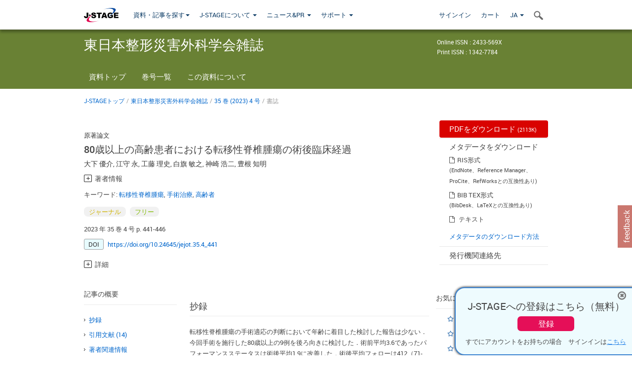

--- FILE ---
content_type: text/html;charset=utf-8
request_url: https://www.jstage.jst.go.jp/article/jejot/35/4/35_441/_article/-char/ja
body_size: 78128
content:
<!DOCTYPE html>
<html lang="ja" xmlns:mml="http://www.w3.org/1998/Math/MathML">
<head>



<!-- 2.3.8 -->
<meta charset="utf-8">
<meta http-equiv="X-UA-Compatible" content="IE=edge">
<meta name="format-detection" content="telephone=no">
<meta name="viewport" content="width=device-width, initial-scale=1.0, maximum-scale=1.0, user-scalable=no">
<meta name="description" content="J-STAGE">
<meta name="citation_journal_title" content="東日本整形災害外科学会雑誌" />
<meta name="citation_journal_abbrev" content="東日本整災誌" />
<meta name="citation_journal_abbrev" content="J.East.Jpn.Orthop.Traumatol" />
<meta name="citation_publisher" content="東日本整形災害外科学会" />
<meta name="citation_author" content="大下 優介" />
<meta name="citation_author_institution" content="昭和大学横浜市北部病院整形外科" />
<meta name="citation_author" content="江守 永" />
<meta name="citation_author_institution" content="昭和大学横浜市北部病院整形外科" />
<meta name="citation_author" content="工藤 理史" />
<meta name="citation_author_institution" content="昭和大学整形外科学講座" />
<meta name="citation_author" content="白旗 敏之" />
<meta name="citation_author_institution" content="昭和大学江東豊洲病院整形外科" />
<meta name="citation_author" content="神崎 浩二" />
<meta name="citation_author_institution" content="昭和大学藤が丘病院整形外科" />
<meta name="citation_author" content="豊根 知明" />
<meta name="citation_author_institution" content="昭和大学整形外科学講座" />
<meta name="citation_title" content="80歳以上の高齢患者における転移性脊椎腫瘍の術後臨床経過" />
<meta name="citation_publication_date" content="2023" />
<meta name="citation_online_date" content="2024/01/23" />
<meta name="citation_volume" content="35" />
<meta name="citation_issue" content="4" />
<meta name="citation_firstpage" content="441" />
<meta name="citation_lastpage" content="446" />
<meta name="citation_doi" content="10.24645/jejot.35.4_441" />
<meta name="citation_fulltext_world_readable" content="" />
<meta name="citation_pdf_url" content="https://www.jstage.jst.go.jp/article/jejot/35/4/35_441/_pdf" />
<meta name="citation_issn" content="1342-7784" />
<meta name="citation_issn" content="2433-569X" />
<meta name="citation_language" content="ja" />
<meta name="citation_keywords" content="metastatic spinal tumor" />
<meta name="citation_keywords" content="転移性脊椎腫瘍" />
<meta name="citation_keywords" content="surgical treatment" />
<meta name="citation_keywords" content="手術治療" />
<meta name="citation_keywords" content="elderly people" />
<meta name="citation_keywords" content="高齢者" />
<meta name="citation_reference" content="1) 福井辰侑，穂積高弘，杉田守礼，ほか：脊椎転移予後予測スコアの検証．東日本整災会誌，31：51-56，2019．" />
<meta name="citation_reference" content="2) 穂積高弘，近藤泰児，五嶋孝博，ほか：高齢者の転移性脊椎腫瘍に対する後方脊椎手術の成績．東日本整災会誌，19：445-448，2007．" />
<meta name="citation_reference" content="3) 神保幸太郎，井手洋平，佐々木威治：転移性脊椎腫瘍による病的骨折に対する姑息的手術．骨折，40：365-368，2018．" />
<meta name="citation_reference" content="4) 角谷賢一朗，酒井良忠，前野耕一郎，ほか：70歳以上脊椎転移に対する手術成績．Journal of Spine Research，7：25-30，2016．" />
<meta name="citation_reference" content="5) 北村大祐，穂積高弘，岡　敬之，ほか：転移性脊椎腫瘍に対する予後予測スコア（德橋，片桐，富田スコア）の検証．Journal of Spine Research，8：34-38，2017．" />
<meta name="citation_reference" content="6) 熊谷千尋，塩川晃章，田中　潤，ほか：当院における転移性脊椎腫瘍に対する姑息的手術の治療成績．整形外科と災害外科，70：669-672，2021．" />
<meta name="citation_reference" content="7) Lutz, S., Berk, L., Chang, E., et al.: Palliative radiotherapy for bone metastases: an ASTRO evidence-based guideline.  Int. J. Radiat. Oncol. Biol. Phys., 79: 965-976, 2011." />
<meta name="citation_reference" content="8) 森末　光，Isador H. Lieberman, Vinod K. Podichetty：転移性脊椎腫瘍患者に対する経皮的椎体形成術の治療成績─術後早期脊椎骨折の発生頻度を中心に．Journal of Spine Research，2：1396-1400，2011．" />
<meta name="citation_reference" content="9) 尾市　健：90歳以上超高齢者の脊椎手術における周術期リスク─DPCデータを用いた解析．Bone Joint Nerve，9：113-120，2019．" />
<meta name="citation_reference" content="10) 大下優介，江守　永，工藤理史，ほか：ストーマ造設患者への腰椎軟性装具治療の有効性．東日本整災会誌，34：393-397，2022．" />
<meta name="citation_reference" content="11) 田中　直，末綱　太，望月充邦，ほか：高齢者の転移性脊椎腫瘍に対する手術成績と問題点．東日本整災会誌，19：66-68，2007．" />
<meta name="citation_reference" content="12) 富村奈津子，川内義久，古賀公明：101歳に対する腰椎固定術の経験．Journal of Spine Research，11：1398-1402，2020．" />
<meta name="citation_reference" content="13) 酒井良忠：骨転移に対する装具療法の活用．日本技師装具学会誌，34：285-290，2018．" />
<meta name="citation_reference" content="14) 米澤則隆，村上英樹，出村　諭，ほか：（超高齢社会における脊椎手術）高齢の転移性脊椎腫瘍患者に対する根治的手術の成績．臨床整形外科，54：361-366，2019．" />
<meta name="dc.identifier" content="10.24645/jejot.35.4_441" />
<meta name="journal_code" content="jejot" />
<meta name="journal_title" content="東日本整形災害外科学会雑誌" />
<meta name="journal_abbrev" content="東日本整災誌" />
<meta name="publisher" content="東日本整形災害外科学会" />
<meta name="authors" content="大下 優介" />
<meta name="authors_institutions" content="昭和大学横浜市北部病院整形外科" />
<meta name="authors" content="江守 永" />
<meta name="authors_institutions" content="昭和大学横浜市北部病院整形外科" />
<meta name="authors" content="工藤 理史" />
<meta name="authors_institutions" content="昭和大学整形外科学講座" />
<meta name="authors" content="白旗 敏之" />
<meta name="authors_institutions" content="昭和大学江東豊洲病院整形外科" />
<meta name="authors" content="神崎 浩二" />
<meta name="authors_institutions" content="昭和大学藤が丘病院整形外科" />
<meta name="authors" content="豊根 知明" />
<meta name="authors_institutions" content="昭和大学整形外科学講座" />
<meta name="title" content="80歳以上の高齢患者における転移性脊椎腫瘍の術後臨床経過" />
<meta name="publication_date" content="2023" />
<meta name="online_date" content="2024/01/23" />
<meta name="volume" content="35" />
<meta name="issue" content="4" />
<meta name="firstpage" content="441" />
<meta name="lastpage" content="446" />
<meta name="doi" content="10.24645/jejot.35.4_441" />
<meta name="fulltext_world_readable" content="" />
<meta name="pdf_url" content="https://www.jstage.jst.go.jp/article/jejot/35/4/35_441/_pdf" />
<meta name="print_issn" content="1342-7784" />
<meta name="online_issn" content="2433-569X" />
<meta name="language" content="ja" />
<meta name="keywords" content="転移性脊椎腫瘍" />
<meta name="keywords" content="手術治療" />
<meta name="keywords" content="高齢者" />
<meta name="abstract" content="転移性脊椎腫瘍の手術適応の判断において年齢に着目した検討した報告は少ない．今回手術を施行した80歳以上の9例を後ろ向きに検討した．術前平均3.6であったパフォーマンスステータスは術後平均1.9に改善した．術後平均フォローは412（71-920）日で6例が原疾患の増悪にて永眠，3例が現在外来フォロー中である．主要臓器に転移などなければ高齢であっても手術適応を検討すべき治療と思われた．" />
<meta name="references" content="1) 福井辰侑，穂積高弘，杉田守礼，ほか：脊椎転移予後予測スコアの検証．東日本整災会誌，31：51-56，2019．" />
<meta name="references" content="2) 穂積高弘，近藤泰児，五嶋孝博，ほか：高齢者の転移性脊椎腫瘍に対する後方脊椎手術の成績．東日本整災会誌，19：445-448，2007．" />
<meta name="references" content="3) 神保幸太郎，井手洋平，佐々木威治：転移性脊椎腫瘍による病的骨折に対する姑息的手術．骨折，40：365-368，2018．" />
<meta name="references" content="4) 角谷賢一朗，酒井良忠，前野耕一郎，ほか：70歳以上脊椎転移に対する手術成績．Journal of Spine Research，7：25-30，2016．" />
<meta name="references" content="5) 北村大祐，穂積高弘，岡　敬之，ほか：転移性脊椎腫瘍に対する予後予測スコア（德橋，片桐，富田スコア）の検証．Journal of Spine Research，8：34-38，2017．" />
<meta name="references" content="6) 熊谷千尋，塩川晃章，田中　潤，ほか：当院における転移性脊椎腫瘍に対する姑息的手術の治療成績．整形外科と災害外科，70：669-672，2021．" />
<meta name="references" content="7) Lutz, S., Berk, L., Chang, E., et al.: Palliative radiotherapy for bone metastases: an ASTRO evidence-based guideline.  Int. J. Radiat. Oncol. Biol. Phys., 79: 965-976, 2011." />
<meta name="references" content="8) 森末　光，Isador H. Lieberman, Vinod K. Podichetty：転移性脊椎腫瘍患者に対する経皮的椎体形成術の治療成績─術後早期脊椎骨折の発生頻度を中心に．Journal of Spine Research，2：1396-1400，2011．" />
<meta name="references" content="9) 尾市　健：90歳以上超高齢者の脊椎手術における周術期リスク─DPCデータを用いた解析．Bone Joint Nerve，9：113-120，2019．" />
<meta name="references" content="10) 大下優介，江守　永，工藤理史，ほか：ストーマ造設患者への腰椎軟性装具治療の有効性．東日本整災会誌，34：393-397，2022．" />
<meta name="references" content="11) 田中　直，末綱　太，望月充邦，ほか：高齢者の転移性脊椎腫瘍に対する手術成績と問題点．東日本整災会誌，19：66-68，2007．" />
<meta name="references" content="12) 富村奈津子，川内義久，古賀公明：101歳に対する腰椎固定術の経験．Journal of Spine Research，11：1398-1402，2020．" />
<meta name="references" content="13) 酒井良忠：骨転移に対する装具療法の活用．日本技師装具学会誌，34：285-290，2018．" />
<meta name="references" content="14) 米澤則隆，村上英樹，出村　諭，ほか：（超高齢社会における脊椎手術）高齢の転移性脊椎腫瘍患者に対する根治的手術の成績．臨床整形外科，54：361-366，2019．" />
<meta name="access_control" content="フリー" />
<meta name="copyright" content="2023 東日本整形災害外科学会" />
<meta name="twitter:card" content="summary" />
<meta name="twitter:site" content="@jstage_ej" />
<meta name="og:url" content="https://www.jstage.jst.go.jp/article/jejot/35/4/35_441/_article/-char/ja" />
<meta name="og:title" content="80歳以上の高齢患者における転移性脊椎腫瘍の術後臨床経過" />
<meta name="og:description" content="転移性脊椎腫瘍の手術適応の判断において年齢に着目した検討した報告は少ない．今回手術を施行した80歳以上の9例を後ろ向きに検討した．術前平均3.6であったパフォーマンスステータスは術後平均1.9に改善した．術後平均フォローは412（71-920）日で6例が原疾患の増悪にて永眠，3例が現在外来フォロー中 &hellip;" />
<meta name="og:site_name" content="J-STAGE" />
<meta name="og:image" content="https://www.jstage.jst.go.jp/html/images/common/SNS/J-STAGE_logo_sns.png" />

<link rel="icon" href="/favicon.ico" type="image/x-icon" />
<title>80歳以上の高齢患者における転移性脊椎腫瘍の術後臨床経過</title>
<link rel="stylesheet" href="/web/css/bootstrap3-wysiwyg5-color.css" />
<link rel="stylesheet" href="/web/css/bootstrap3-wysiwyg5.css" />
<link rel="stylesheet" href="/web/css/ranking.css?rn=2.3.8" />

<link rel="stylesheet" href="/web/css/bootstrap.min.css" />

<link rel="stylesheet" href="/web/css/style.css?rn=2.3.8"/>
<link rel="stylesheet" href="/web/css/common-elements-style.css?rn=2.3.8" />
<link rel="stylesheet" href="/web/css/jquery.treefilter.css" />
<link rel="stylesheet" href="/web/css/jplayer.blue.monday.css" />
<link rel="stylesheet" href="/web/css/main.css?rn=2.3.8" />

<link rel="stylesheet" media="print" href="/web/css/print.css" />

<!--[if lt IE 9]>

<script src="/web/js/html5shiv.min.js"></script>
<script src="/web/js/respond.min.js"></script>
<![endif]-->
<style type="text/css">
<!--
.navbar-default .navbar-nav>li>a {
		color: #093963;
		font-size: 13px!important;
}
.navbar-default .navbar-nav>li>a:hover ,
.navbar-default .navbar-nav>li>a:focus {
		color: #fff;
		font-size: 13px!important;
	background-color: #4679ac !important;
}
@media (max-width: 991px) {
.navbar-default .navbar-nav > li > a {
		clear: both;
		color: #fff;
		outline: 0 none;
		width: 250px;
}
.navbar-default .navbar-nav .dropdown-menu > li > a:hover,
.navbar-default .navbar-nav .dropdown-menu > li > a:focus {
		background: #444 none repeat scroll 0 0 !important;
		color: #fff !important;
}
}
.navbar-default .navbar-nav>li>a.referencemode {
		color: #888888;
}
.navbar-default .navbar-nav>li>a.referencemode:hover ,
.navbar-default .navbar-nav>li>a.referencemode:focus {
		color: #888888;
		background-color: transparent !important;
}
b {
	font-weight: bold;
}
i {
	font-style: italic;
}
// -->
</style>
</head>
	<body class="body-offcanvas addition-pages">

	


<!-- HEADER :: START -->
<span class="noprint">
<header class="clearfix">
	<!-- NAVIGATION :: START -->
	<nav class="navbar navbar-default navbar-fixed-top ep-nav-shadow " >

						
		<div class="container">
			<button type="button" class="navbar-toggle offcanvas-toggle" data-toggle="offcanvas" data-target="#js-bootstrap-offcanvas" style="float:left;"> <span class="sr-only">Toggle navigation</span> <span class="icon-bar">&nbsp;</span> <span class="icon-bar">&nbsp;</span> <span class="icon-bar">&nbsp;</span> </button>
			<!-- RIGHT NAV SEARCH :: BEGIN -->
			<div class="search-nav-block dropdown">
				<a href="javascript:;" class=""  data-toggle="collapse" data-target="#Search_nav"><i class="search-nav-icon"></i></a>
			</div>
			<!-- RIGHT NAV SEARCH :: END -->
			<!-- LOGO :: START -->
			<a class="navbar-brand ms-logowrap hm-logo-padding" href="https://www.jstage.jst.go.jp/browse/-char/ja">
				<img src="/web/images/J-STAGE_logo_A3.png" alt=""  style="margin-top:6px;" />
			</a>
			<!-- LOGO :: END -->
			<!-- HAMBURGER LEFT TO RIGHT SLIDE :: START -->
			<div class="offcanvas-left-wrap register-offcanvas-left-wrap">
								<div class="navbar-offcanvas navbar-offcanvas-touch navbar-offcanvas-fade" role="navigation" id="js-bootstrap-offcanvas">
					<div class="offcanvas-left-wrap">
						<div class="navbar-header">
							<a class="navbar-brand jst-homelink" href="https://www.jstage.jst.go.jp/browse/-char/ja">J-STAGE home</a>
							<button type="button" class="navbar-toggle offcanvas-toggle pull-right" data-toggle="offcanvas" data-target="#js-bootstrap-offcanvas" style="float:left;"> <img src="/web/images/edit-profile/icon-close-menu.png" alt=""></button>
						</div>
						<div class="offcanvas-nav-wrap">
							<ul class="nav navbar-nav">
																<li class="dropdown reponsive-menu"> <a href="#" class="dropdown-toggle" data-toggle="dropdown">資料・記事を探す<b class="caret"></b></a>
									<ul class="dropdown-menu ep-dropdown-menu">
										<li style="background:none !important;"><span class="topnav-dropdown-icon"><img src="/web/images/top-nav-dropdown-arrow.png" width="18" height="10" alt=""/></span></li>
										<li><a href="/journal/list/-char/ja">資料を探す：資料タイトルから</a></li>
										<li><a href="/journal/fields/-char/ja">資料を探す：分野から</a></li>
										<li><a href="/journal/publisher/-char/ja">資料を探す：発行機関から</a></li>
										<li><a href="/search/global/_search/-char/ja">記事を探す</a></li>
										<li><a href="https://jstagedata.jst.go.jp/" target="_blank" rel="noopener noreferrer">データを探す(J-STAGE Data) <img src="/web/images/information-tab2/bg-arrow-white.png" width="13" height="10" alt=""></a></li>
									</ul>
								</li>
																<li class="dropdown reponsive-menu"><a href="#" class="dropdown-toggle" data-toggle="dropdown">J-STAGEについて <b class="caret"></b></a>
									<ul class="dropdown-menu ep-dropdown-menu">
										<li style="background:none !important;"><span class="topnav-dropdown-icon"><img src="/web/images/top-nav-dropdown-arrow.png" width="18" height="10" alt=""/></span></li>
										<li><a href="https://www.jstage.jst.go.jp/static/pages/JstageOverview/-char/ja">J-STAGEの概要</a></li>
										<li><a href="https://www.jstage.jst.go.jp/static/pages/JstageServices/TAB1/-char/ja">各種サービス・機能</a></li>
										<li><a href="https://www.jstage.jst.go.jp/static/pages/PublicDataAboutJstage/-char/ja">公開データ</a></li>
										<li><a href="https://www.jstage.jst.go.jp/static/pages/TermsAndPolicies/ForIndividuals/-char/ja">利用規約・ポリシー</a></li>
 <li><a href="https://www.jstage.jst.go.jp/static/pages/ForPublishers/TAB1/-char/ja">新規登載の申し込み</a></li>									</ul>
								</li>

																<li class="dropdown reponsive-menu"><a href="#" class="dropdown-toggle" data-toggle="dropdown">ニュース&PR  <b class="caret"></b></a>
									<ul class="dropdown-menu ep-dropdown-menu">
										<li style="background:none !important;"><span class="topnav-dropdown-icon"><img src="/web/images/top-nav-dropdown-arrow.png" width="18" height="10" alt=""/></span></li>
										<li><a href="https://www.jstage.jst.go.jp/static/pages/News/TAB1/Current/Page1/-char/ja">お知らせ一覧</a></li>
 <li><a href="https://www.jstage.jst.go.jp/static/pages/News/TAB5/Page1/-char/ja">リリースノート</a></li> 										<li><a href="https://www.jstage.jst.go.jp/static/pages/News/TAB2/Page1/-char/ja">メンテナンス情報</a></li>
 <li><a href="https://www.jstage.jst.go.jp/static/pages/News/TAB4/Page1/-char/ja">イベント情報</a></li>  <li><a href="https://www.jstage.jst.go.jp/static/pages/News/TAB3/Page1/-char/ja">J-STAGEニュース</a></li> 										<li><a href="https://www.jstage.jst.go.jp/static/pages/News/TAB6/Page1/-char/ja">特集コンテンツ </a></li>
										<li><a href="https://www.jstage.jst.go.jp/static/pages/News/TAB7/Page1/-char/ja">各種広報媒体 </a></li>
									</ul>
								</li>
																<li class="dropdown reponsive-menu"><a href="#" class="dropdown-toggle" data-toggle="dropdown">サポート  <b class="caret"></b></a>
									<ul class="dropdown-menu ep-dropdown-menu">
										<li style="background:none !important;"><span class="topnav-dropdown-icon"><img src="/web/images/top-nav-dropdown-arrow.png" width="18" height="10" alt=""/></span></li>
 <li><a href="https://www.jstage.jst.go.jp/static/pages/InformationForSocieties/TAB1/-char/ja">J-STAGE登載機関用コンテンツ</a></li>  <li><a href="https://www.jstage.jst.go.jp/static/pages/GuidelineAndManuals/TAB1/-char/ja">登載ガイドライン・マニュアル</a></li> 										<li><a href="https://www.jstage.jst.go.jp/static/pages/ForReaders/-char/ja">閲覧者向けヘルプ</a></li>
										<li><a href="https://www.jstage.jst.go.jp/static/pages/RecommendedEnvironment/-char/ja">動作確認済みブラウザ</a></li>
 <li><a href="https://www.jstage.jst.go.jp/static/pages/FAQs/TAB2/-char/ja">FAQ</a></li> 										<li><a href="https://www.jstage.jst.go.jp/static/pages/Contact/-char/ja">お問い合わせ </a></li>
										<li><a href="https://www.jstage.jst.go.jp/static/pages/Sitemap/-char/ja">サイトマップ </a></li>
									</ul>
								</li>
																													<li class="reponsive-menu">
												<a href="/mylogin/-char/ja?sourceurl=https%3A%2F%2Fwww.jstage.jst.go.jp%2Farticle%2Fjejot%2F35%2F4%2F35_441%2F_article%2F-char%2Fja">サインイン</a>
										</li>
																		<li class="reponsive-menu">
											<li class="reponsive-menu"><a href="/cart/list/-char/ja?backurl=https%3A%2F%2Fwww.jstage.jst.go.jp%2Farticle%2Fjejot%2F35%2F4%2F35_441%2F_article%2F-char%2Fja" class="" >カート <img src="/web/images/edit-profile/icon-cart.png" alt=""></a>
									</li>
								<li class="dropdown reponsive-menu">
																		<a href="#" class="dropdown-toggle" data-toggle="dropdown"> JA  <img src="/web/images/edit-profile/icon-lang.png" alt=""> <b class="caret"></b></a>
									<ul class="dropdown-menu ep-dropdown-menu">
									<li style="background:none !important;"><span class="topnav-dropdown-icon"><img src="/web/images/top-nav-dropdown-arrow.png" width="18" height="10" alt=""/></span></li>
										<li><a href="javascript:;" onclick="doChangeLang('en')">English</a></li>
										<li><a href="javascript:;" onclick="doChangeLang('ja')">日本語</a></li>
									</ul>
								</li>
							</ul>
						</div>
						<div class="clearfix"></div>
					</div>
				</div>
								<ul class="nav navbar-nav offcanvas-left-display-none">
										<li class="dropdown"> <a href="#" class="dropdown-toggle" data-toggle="dropdown">資料・記事を探す<b class="caret"></b></a>
						<ul class="dropdown-menu ep-dropdown-menu">
							<li style="background:none !important;"><span class="topnav-dropdown-icon"><img src="/web/images/top-nav-dropdown-arrow.png" width="18" height="10" alt=""/></span></li>
							<li><a href="/journal/list/-char/ja">資料を探す：資料タイトルから</a></li>
							<li><a href="/journal/fields/-char/ja">資料を探す：分野から</a></li>
							<li><a href="/journal/publisher/-char/ja">資料を探す：発行機関から</a></li>
							<li><a href="/search/global/_search/-char/ja">記事を探す</a></li>
							<li><a href="https://jstagedata.jst.go.jp/" target="_blank" rel="noopener noreferrer">データを探す(J-STAGE Data) <img src="/web/images/information-tab2/bg-arrow.png" width="13" height="10" alt=""></a></li>
						</ul>
					</li>
										<li class="dropdown"><a href="#" class="dropdown-toggle" data-toggle="dropdown">J-STAGEについて <b class="caret"></b></a>
						<ul class="dropdown-menu ep-dropdown-menu">
							<li style="background:none !important;"><span class="topnav-dropdown-icon"><img src="/web/images/top-nav-dropdown-arrow.png" width="18" height="10" alt=""/></span></li>
							<li><a href="https://www.jstage.jst.go.jp/static/pages/JstageOverview/-char/ja">J-STAGEの概要</a></li>
							<li><a href="https://www.jstage.jst.go.jp/static/pages/JstageServices/TAB1/-char/ja">各種サービス・機能</a></li>
							<li><a href="https://www.jstage.jst.go.jp/static/pages/PublicDataAboutJstage/-char/ja">公開データ</a></li>
							<li><a href="https://www.jstage.jst.go.jp/static/pages/TermsAndPolicies/ForIndividuals/-char/ja">利用規約・ポリシー</a></li>
 <li><a href="https://www.jstage.jst.go.jp/static/pages/ForPublishers/TAB1/-char/ja">新規登載の申し込み</a></li>						</ul>
					</li>
										<li class="dropdown"><a href="#" class="dropdown-toggle" data-toggle="dropdown">ニュース&PR  <b class="caret"></b></a>
						<ul class="dropdown-menu ep-dropdown-menu">
							<li style="background:none !important;"><span class="topnav-dropdown-icon"><img src="/web/images/top-nav-dropdown-arrow.png" width="18" height="10" alt=""/></span></li>
							<li><a href="https://www.jstage.jst.go.jp/static/pages/News/TAB1/Current/Page1/-char/ja">お知らせ一覧</a></li>
 <li><a href="https://www.jstage.jst.go.jp/static/pages/News/TAB5/Page1/-char/ja">リリースノート</a></li> 							<li><a href="https://www.jstage.jst.go.jp/static/pages/News/TAB2/Page1/-char/ja">メンテナンス情報</a></li>
 <li><a href="https://www.jstage.jst.go.jp/static/pages/News/TAB4/Page1/-char/ja">イベント情報</a></li>  <li><a href="https://www.jstage.jst.go.jp/static/pages/News/TAB3/Page1/-char/ja">J-STAGEニュース</a></li> 							<li><a href="https://www.jstage.jst.go.jp/static/pages/News/TAB6/Page1/-char/ja">特集コンテンツ </a></li>
							<li><a href="https://www.jstage.jst.go.jp/static/pages/News/TAB7/Page1/-char/ja">各種広報媒体 </a></li>
						</ul>
					</li>
										<li class="dropdown"><a href="#" class="dropdown-toggle" data-toggle="dropdown">サポート  <b class="caret"></b></a>
						<ul class="dropdown-menu ep-dropdown-menu">
							<li style="background:none !important;"><span class="topnav-dropdown-icon"><img src="/web/images/top-nav-dropdown-arrow.png" width="18" height="10" alt=""/></span></li>
 <li><a href="https://www.jstage.jst.go.jp/static/pages/InformationForSocieties/TAB1/-char/ja">J-STAGE登載機関用コンテンツ</a></li>  <li><a href="https://www.jstage.jst.go.jp/static/pages/GuidelineAndManuals/TAB1/-char/ja">登載ガイドライン・マニュアル</a></li> 							<li><a href="https://www.jstage.jst.go.jp/static/pages/ForReaders/-char/ja">閲覧者向けヘルプ</a></li>
							<li><a href="https://www.jstage.jst.go.jp/static/pages/RecommendedEnvironment/-char/ja">動作確認済みブラウザ</a></li>
 <li><a href="https://www.jstage.jst.go.jp/static/pages/FAQs/TAB2/-char/ja">FAQ</a></li> 							<li><a href="https://www.jstage.jst.go.jp/static/pages/Contact/-char/ja">お問い合わせ </a></li>
							<li><a href="https://www.jstage.jst.go.jp/static/pages/Sitemap/-char/ja">サイトマップ </a></li>
						</ul>
					</li>
				</ul>
			</div>
			<!-- HAMBURGER LEFT TO RIGHT SLIDE :: END -->
			<div class="offcanvas-right-wrap register-offcanvas-right-wrap">
				<ul class="nav navbar-nav">
												<li class="">
								<a href="/mylogin/-char/ja?sourceurl=https%3A%2F%2Fwww.jstage.jst.go.jp%2Farticle%2Fjejot%2F35%2F4%2F35_441%2F_article%2F-char%2Fja" class="" >サインイン  </a>
						</li>
										<li class="">
							<li class=""><a href="/cart/list/-char/ja?backurl=https%3A%2F%2Fwww.jstage.jst.go.jp%2Farticle%2Fjejot%2F35%2F4%2F35_441%2F_article%2F-char%2Fja" class="" >カート </a>
					</li>
				<li class="dropdown">
					<a href="#" class="dropdown-toggle" data-toggle="dropdown">
 JA 					<b class="caret"></b>
					</a>
					<ul class="dropdown-menu ep-dropdown-menu" style="min-width: 80px;">
						<li style="background:none !important;"><span class="topnav-dropdown-icon"><img src="/web/images/top-nav-dropdown-arrow.png" width="18" height="10" alt=""></span></li>
						<li><a href="javascript:;" onclick="doChangeLang('en')">English</a></li>
						<li><a href="javascript:;" onclick="doChangeLang('ja')">日本語</a></li>
					</ul>
				</li>
				</ul>
			</div>
			<!-- RIGHT NAV SEARCH DROPDOWN :: BEGIN -->
			<ul class="dropdown-menu collapse ep-dropdown-menu search-dropdown-menu" id="Search_nav" style="max-width: 300px;">
				<li style="background:none !important;"><span class="topnav-dropdown-icon"></span></li>
				<li>
					<div class="col-md-24 edit-profile-form-control">
						<form action="/result/journal/-char/ja" method="get">
						<div class="input-group">
							<input name="globalSearchKey" type="text" class="form-control search-nav-input" placeholder="J-STAGE上のすべてのジャーナルを検索">
							<span class="input-group-btn search-btn">
							<button class="btn btn-default" type="submit"><i class="search-nav-icon"></i></button>
							</span>
						</div><!-- /input-group -->
						<a href="https://www.jstage.jst.go.jp/search/global/_search/-char/ja" class="advanced-search-link">詳細検索</a>
						</form>
					</div>
				</li>
			</ul>
			<!-- RIGHT NAV SEARCH DROPDOWN :: END -->

			<div class="clearfix"></div>
		</div>
	</nav>
	<!-- NAVIGATION :: END -->
</header>
</span>
<!-- HEADER :: END -->






<!-- JOURNAL INTRODUCTION :: START -->
<div id="page-content">
	<div id="journal-header-compact" class="secondlevel-tabnavigation-detail colorscheme02-normal">
		<div class="container">
			<div class="flt-left" style="width:100%; position:relative;">
				<div class="journal-name">東日本整形災害外科学会雑誌</div>

										<div id="journal-right-infosection" class="col-sm-6" style="padding-top:15px;">
						<div class="fs-12">
								Online ISSN : 2433-569X<br>
								Print ISSN : 1342-7784<br>
						</div>
					</div>
				<div class="journal-tags-clearfix"></div>
			</div>
			<div class="clearfix"></div>
		</div>
	</div>
</div>
<!-- JOURNAL INTRODUCTION :: END -->

<!-- SECOND LEVEL TAB NAVIGATION :: START -->
<div class="colorscheme02-normal">
	<div class="container">
		<div id="second-level-nav-tabs">
			<ul class="nav nav-tabs">
				<li ><a href="https://www.jstage.jst.go.jp/browse/jejot/-char/ja">資料トップ</a></li>
				<li ><a href="https://www.jstage.jst.go.jp/browse/jejot/list/-char/ja">巻号一覧</a></li>
				<li ><a href="https://www.jstage.jst.go.jp/browse/jejot/_pubinfo/-char/ja">この資料について</a></li>
			</ul>
		</div>
	</div>
</div>
<!-- SECOND LEVEL TAB NAVIGATION :: END --><div class="container">
	<div class="row">
		<div class="col-md-24">
					
	<!-- BREDCRUMBS :: START -->
		<ul class="global-breadcrumbs">
			<li><a href="https://www.jstage.jst.go.jp/browse/-char/ja">J-STAGEトップ</a></li>
			<li>/</li>
			<li><a href="https://www.jstage.jst.go.jp/browse/jejot/-char/ja">東日本整形災害外科学会雑誌</a></li>
			<li> / </li>
			<li><a href='https://www.jstage.jst.go.jp/browse/jejot/35/4/_contents/-char/ja'>35 巻 (2023) 4 号</a></li><li> / </li><li>書誌</li>
		</ul>
<div class="clearfix"></div>	<!-- BREDCRUMBS :: END -->		</div>
	</div>
	<div class="row">
		<!-- LEFT SECTION :: START -->
		<div class="col-md-18">
			<!-- #163を追加-->
			<div class="top-margin-2x bottom-margin-2x"></div>
			<div class="global-article-subtitle">原著論文</div>
			<div class="global-article-title">80歳以上の高齢患者における転移性脊椎腫瘍の術後臨床経過</div>
			<div class="global-article-inner-title"></div>
			<div class="global-authors-name-tags">         	<!--
						
						
						
						
						
						
					--><a name = "authorNmlist" id="authorNmList"></a><!--



									--><a href="https://www.jstage.jst.go.jp/search/global/_search/-char/ja?item=8&word=%E5%A4%A7%E4%B8%8B+%E5%84%AA%E4%BB%8B" class="customTooltip" title="大下 優介, 昭和大学横浜市北部病院整形外科"><span>大下 優介</span></a><!--


		-->,&nbsp;<!--
									--><a href="https://www.jstage.jst.go.jp/search/global/_search/-char/ja?item=8&word=%E6%B1%9F%E5%AE%88+%E6%B0%B8" class="customTooltip" title="江守 永, 昭和大学横浜市北部病院整形外科"><span>江守 永</span></a><!--


		-->,&nbsp;<!--
									--><a href="https://www.jstage.jst.go.jp/search/global/_search/-char/ja?item=8&word=%E5%B7%A5%E8%97%A4+%E7%90%86%E5%8F%B2" class="customTooltip" title="工藤 理史, 昭和大学整形外科学講座"><span>工藤 理史</span></a><!--


		-->,&nbsp;<!--
									--><a href="https://www.jstage.jst.go.jp/search/global/_search/-char/ja?item=8&word=%E7%99%BD%E6%97%97+%E6%95%8F%E4%B9%8B" class="customTooltip" title="白旗 敏之, 昭和大学江東豊洲病院整形外科"><span>白旗 敏之</span></a><!--


		-->,&nbsp;<!--
									--><a href="https://www.jstage.jst.go.jp/search/global/_search/-char/ja?item=8&word=%E7%A5%9E%E5%B4%8E+%E6%B5%A9%E4%BA%8C" class="customTooltip" title="神崎 浩二, 昭和大学藤が丘病院整形外科"><span>神崎 浩二</span></a><!--


		-->,&nbsp;<!--
									--><a href="https://www.jstage.jst.go.jp/search/global/_search/-char/ja?item=8&word=%E8%B1%8A%E6%A0%B9+%E7%9F%A5%E6%98%8E" class="customTooltip" title="豊根 知明, 昭和大学整形外科学講座"><span>豊根 知明</span></a><!--
	-->



			<div class="accordion_container">
				<div class="accordion_head plus-icn"name="authInfo" id="authInfo">著者情報</div>
				<div class="accordion_body new_accordion_body_style" style="display: none;">
					<ul class="accodion_body_ul">
						<li>
							<span style="font-size:1.1em">大下 優介</span>
														<p class="accordion_affilinfo">
									昭和大学横浜市北部病院整形外科
							</p>
						</li>


						<li>
							<span style="font-size:1.1em">江守 永</span>
														<p class="accordion_affilinfo">
									昭和大学横浜市北部病院整形外科
							</p>
						</li>


						<li>
							<span style="font-size:1.1em">工藤 理史</span>
														<p class="accordion_affilinfo">
									昭和大学整形外科学講座
							</p>
						</li>


						<li>
							<span style="font-size:1.1em">白旗 敏之</span>
														<p class="accordion_affilinfo">
									昭和大学江東豊洲病院整形外科
							</p>
						</li>


						<li>
							<span style="font-size:1.1em">神崎 浩二</span>
														<p class="accordion_affilinfo">
									昭和大学藤が丘病院整形外科
							</p>
						</li>


						<li>
							<span style="font-size:1.1em">豊根 知明</span>
														<p class="accordion_affilinfo">
									昭和大学整形外科学講座
							</p>
						</li>
											</ul>
				</div>
			</div>
			<div class="corr-auth-sapopup-wrap" id="saPopup" style="display:none">
				<div class="corr-auth-sapopup-overlay" id="saWindow"></div>
				<div class="corr-auth-sapopup-inner">
					<div class="corr-auth-sapopup-cont">
						<div class="sapopup-title"><h4>責任著者(Corresponding author)</h4></div>

							<div class="subject-list subject-sapopup-list" >
								<div class="corr-auth-subject-li">
									<div class="corr-auth-subject-item" id="corrAuthMailContainer" style="display:none">
										<span class="fa fa-envelope outlook-share-icn"></span>
										<a id="corrAuthMail" class="bluelink-style"></a>
									</div>
								</div>
							</div>

							<div class="subject-list subject-sapopup-list" >
								<div class="corr-auth-subject-li">
									<div class="corr-auth-subject-item" id="corrAuthOrcidContainer" style="display:none">
										<img src="/web/images/id-logo.jpg" class="id-logo" alt="ORCID" />
										<a target="_blank" rel="noopener noreferrer" id="corrAuthOrcid" class="bluelink-style"></a>
									</div>
								</div>
							</div>
						</div>
					</div>
				</div>
</div>
			<div class="global-para">	キーワード:

		<a href="/search/global/_search/-char/ja?item=5&word=%E8%BB%A2%E7%A7%BB%E6%80%A7%E8%84%8A%E6%A4%8E%E8%85%AB%E7%98%8D" class="bluelink-style">転移性脊椎腫瘍</a>,

		<a href="/search/global/_search/-char/ja?item=5&word=%E6%89%8B%E8%A1%93%E6%B2%BB%E7%99%82" class="bluelink-style">手術治療</a>,

		<a href="/search/global/_search/-char/ja?item=5&word=%E9%AB%98%E9%BD%A2%E8%80%85" class="bluelink-style">高齢者</a>
</div>
			<div class="global-tags"><span class="tags-wrap original-tag-style" title="ジャーナル">ジャーナル</span>
		<span class="tags-wrap freeaccess-tag-style" title="フリー">フリー</span>



</div>
			<p class="global-para">	2023 年
 35 巻
		4 号
		p. 441-446
</p>

				<div class="articleoverview-doi-wrap" id="fig-doi">	<span class="doi-icn">DOI</span>
	<a href="https://doi.org/10.24645/jejot.35.4_441" class="bluelink-style" style="word-break:break-all">https://doi.org/10.24645/jejot.35.4_441</a>
</div>
				<div class="articleoverview-doi-wrap"></div>
			<div class="top-margin-2x bottom-margin-2x"></div>
<div class="accordion_container">
	<div class="accordion_head plus-icn">詳細</div>
	<div class="accordion_body new_accordion_body_style" style="display: none;">
		<ul class="accodion_body_ul accodion_detail">
			<li>
					<span class="accodion_lic">発行日: 2023  年</span>
				<span class="accodion_lic">受付日: -</span>
				<span class="accodion_lic">J-STAGE公開日: 2024/01/23</span>
				<span class="accodion_lic">受理日: 2023/09/07</span>
				<span class="accodion_lic">
						早期公開日: -
				</span>
				<span class="accodion_lic">改訂日: -</span>
			</li>
		</ul>
	</div>
</div>
		</div>
		<!-- LEFT SECTION :: END -->
		<!-- RIGHT SECTION :: START -->
		<div class="col-md-6 print-non-disp">







<div id="third-level-navigation">
				<a href="https://www.jstage.jst.go.jp/article/jejot/35/4/35_441/_pdf/-char/ja" class="thirdlevel-pdf-btn">
					PDFをダウンロード  <span class="download-file-size">(2113K)</span>
				</a>
			<span class="third-level-nav-divider"></span>
	<div class="third-level-sublinks">
		<span class="heading">メタデータをダウンロード</span>
			<span class="fa fa-file-o"></span><a href="https://www.jstage.jst.go.jp/AF06S010ShoshJkuDld?sryCd=jejot&noVol=35&noIssue=4&kijiCd=35_441&kijiLangKrke=ja&kijiToolIdHkwtsh=AT0072&request_locale=JA">RIS形式</a>
			<p class="notice_mess">(EndNote、Reference Manager、ProCite、RefWorksとの互換性あり)</p>
			<div class="clearfix"> </div>
			<span class="fa fa-file-o"></span><a href="https://www.jstage.jst.go.jp/AF06S010ShoshJkuDld?sryCd=jejot&noVol=35&noIssue=4&kijiCd=35_441&kijiLangKrke=ja&kijiToolIdHkwtsh=AT0073&request_locale=JA">BIB TEX形式</a>
			<p class="notice_mess">(BibDesk、LaTeXとの互換性あり)</p>
			<div class="clearfix"> </div>
		<span class="fa fa-file-o"></span> <a href="javascript:void(0);" onclick="downloadText('https://www.jstage.jst.go.jp/article/jejot/35/4/35_441/_article/-char/ja'.replace('&amp;amp;','&'))">テキスト</a>
	<div class="clearfix"> </div>

		<a href="https://www.jstage.jst.go.jp/static/pages/HowToDownload/-char/ja" class="download-help-link bluelink-style">メタデータのダウンロード方法</a>
	</div>

	<a href="https://www.jstage.jst.go.jp/browse/jejot/_pubinfo/-char/ja#information" class="thirdlevel-links">発行機関連絡先</a>
	<span class="third-level-nav-divider"></span>
</div>
		</div>
		<!-- RIGHT SECTION :: END -->
		<div class="clearfix"></div>
	</div>
</div>
<!-- ARTICLE OVERVIEW  INTRODUCTION :: END -->

<!-- ARTICLE OVERVIEW :: START -->
<div class="clearfix container">
	<!-- LEFT STICKY SIDEBAR :: START -->
	<div id="sticky-sidebar" class="print-non-disp">
		<div class="section-title-14">記事の概要</div>
		<!-- ARTICLE OVERVIEW LINKS :: START -->
		<nav id="article-overiew-section-links">
<nav id="article-overiew-section-links">
	<ul id="article-overiew-section-list">
			<li> <a href="#article-overiew-abstract-wrap" onClick="menueAnime('Abstract')" title="抄録" class="customTooltip">抄録</a></li>
			<li><a href="#article-overiew-references-wrap" onClick="menueAnime('References')" title="引用文献" class="customTooltip">引用文献 (14)</a></li>
		<li id="author-info-navi"><a href="#author-information-wrap" onClick="menueAnime('information')" title="著者関連情報" class="customTooltip ">著者関連情報</a></li>
	</ul>
</nav>
		</nav>
		<!-- ARTICLE OVERVIEW LINKS :: END -->
		<!-- SHARING ICONS :: SMALL SET :: START -->
		<div id="sticky-sidebar-shareicons">
<div class="section-title-noborder-14">共有する</div>
<ul class="global-share-x-icons-list">
<li><a href="https://www.facebook.com/sharer/sharer.php?u=https%3A%2F%2Fdoi.org%2F10.24645%2Fjejot.35.4_441" target="_blank" rel="noopener noreferrer"><span class="fa fa-facebook facebook-share-icn"></span></a></li>
<li><a href="http://twitter.com/share?url=https%3A%2F%2Fdoi.org%2F10.24645%2Fjejot.35.4_441&text=J-STAGE+Articles+-+80%E6%AD%B3%E4%BB%A5%E4%B8%8A%E3%81%AE%E9%AB%98%E9%BD%A2%E6%82%A3%E8%80%85%E3%81%AB%E3%81%8A%E3%81%91%E3%82%8B%E8%BB%A2%E7%A7%BB%E6%80%A7%E8%84%8A%E6%A4%8E%E8%85%AB%E7%98%8D%E3%81%AE%E8%A1%93%E5%BE%8C%E8%87%A8%E5%BA%8A%E7%B5%8C%E9%81%8E" target="_blank" rel="noopener noreferrer"><span class="twitter-share-icn" style="background:#000000;display:inline-block;font-size:20px;"><img src="/web/images/logo-white.png" width="16" height="16" alt="X"></img></span></a></li>
<li><a href="mailto:?body=%E6%9D%B1%E6%97%A5%E6%9C%AC%E6%95%B4%E5%BD%A2%E7%81%BD%E5%AE%B3%E5%A4%96%E7%A7%91%E5%AD%A6%E4%BC%9A%E9%9B%91%E8%AA%8C%0A%0A80%E6%AD%B3%E4%BB%A5%E4%B8%8A%E3%81%AE%E9%AB%98%E9%BD%A2%E6%82%A3%E8%80%85%E3%81%AB%E3%81%8A%E3%81%91%E3%82%8B%E8%BB%A2%E7%A7%BB%E6%80%A7%E8%84%8A%E6%A4%8E%E8%85%AB%E7%98%8D%E3%81%AE%E8%A1%93%E5%BE%8C%E8%87%A8%E5%BA%8A%E7%B5%8C%E9%81%8E%0A%0Ahttps%3A%2F%2Fdoi.org%2F10.24645%2Fjejot.35.4_441%0A"> <span class="fa fa-envelope outlook-share-icn"></span></a></li>
<li><a href="http://www.mendeley.com/import/?doi=10.24645/jejot.35.4_441" target="_blank" rel="noopener noreferrer"><span class="mendeley-share-icn"><img src="/web/images/mendeley-share-icon.png" width="32" height="32" alt=""/>&nbsp;</span></a></li>
</ul>
		</div>
		<!-- SHARING ICONS :: SMALL SET :: END -->
	</div>
	<!-- LEFT STICKY SIDEBAR :: END -->

	<!-- RIGHT NON-STICKY SIDEBAR :: START -->
	<div class="non-sticky-content">
		<div id="non-sticky-content-leftsection">
			<div id="article-overiew-abstract-wrap">
			<!-- INNER SECTION :: START -->
<div class="section-title-18">抄録</div>
<div class="global-para-14">
<p>転移性脊椎腫瘍の手術適応の判断において年齢に着目した検討した報告は少ない．今回手術を施行した80歳以上の9例を後ろ向きに検討した．術前平均3.6であったパフォーマンスステータスは術後平均1.9に改善した．術後平均フォローは412（71-920）日で6例が原疾患の増悪にて永眠，3例が現在外来フォロー中である．主要臓器に転移などなければ高齢であっても手術適応を検討すべき治療と思われた．</p>
</div>
<div style="text-align:center;">
</div>
			</div>
			<!-- INNER SECTION :: END -->

			<!-- INNER SECTION :: START -->
			<div id="datarepo-wrap"></div>
			<input type="hidden" id="figshareArticleSearchUrl" value="https://api.figshare.com/v2/articles">
			<!-- INNER SECTION :: END -->

			<!-- INNER SECTION :: START -->
			<div id="article-overiew-references-wrap">
				<div class="section-title-18" style="display:none;">引用文献 (14)</div>
			</div>
			<!-- INNER SECTION :: END -->
			<!-- INNER SECTION :: START -->
			<div id="article-overiew-related-wrap">
				<div class="section-title-18" style="display:none;">関連文献 (0)</div>
			</div>
			<!-- INNER SECTION :: END -->
			<!-- INNER SECTION :: START -->
			<div id="figures-tables-wrap">
				<div class="section-title-noborder-18" style="display:none;">図 (0)</div>
			</div>
			<!-- INNER SECTION :: END -->
			<!-- INNER SECTION :: START -->
			<div id="author-information-wrap" style="">
				<div id="author_info_main">
					<div id="author_info_title" class="section-title-18" onClick="getAuthorList(this)">
					<img src="/web/images/data-services/J-GLOBAL.jpg" alt="" class="jglobal_img">
					<span id="author_info_label">著者関連情報</span></div>
					<div class="accordion_container">
						<div id="author_info_status"></div>
						<div id="author_info_contents"></div>
					</div>
				</div>
			</div>
			<!-- INNER SECTION :: END -->
			<!-- INNER SECTION :: START -->
			<div id="supplimentary-materials-wrap">
				<div class="section-title-18" style="display:none;">電子付録 (0)</div>
			</div>
			<!-- INNER SECTION :: END -->
			<!-- INNER SECTION :: START -->
			<div id="resultsanddiscussion-wrap">
				<div class="section-title-18" style="display:none;">成果一覧 ()</div>
			</div>
			<!-- INNER SECTION :: END -->
			<!-- INNER SECTION :: START -->
			<div id="citedby-wrap">
				<div class="section-title-18" style="display:none;">被引用文献 (0)</div>
			</div>
			<!-- INNER SECTION :: END -->
			<!-- INNER SECTION :: START -->
			<div id="jstage-external-links">
			</div>
			<!-- INNER SECTION :: END -->
			<!-- INNER SECTION :: START -->
			<div class="section-divider">
<div class="grey-txt-color fontsize12">
 &copy; 	2023 東日本整形災害外科学会
</div>
			</div>
			<!-- INNER SECTION :: END -->
			<!-- INNER SECTION :: START -->
			<div id="article-navigation-links" class="print-non-disp">
<a href="https://www.jstage.jst.go.jp/article/jejot/35/4/35_447/_article/-char/ja" class="previous-icon colorscheme02-lighter">次の記事</a>
<div class="clearfix"> </div>			</div>
			<!-- INNER SECTION :: END -->
		</div>
		<div id="non-sticky-content-rightsection" class="print-non-disp">
			<!-- INNER SECTION :: START -->
<div class="section-divider">
	<div class="section-title-14">お気に入り & アラート</div>
	<ul class="star-list-style">
				<li><a href = "javascript:;" class = "add-favorites-articles" value= "1">お気に入りに追加</a></li>
				<li><a href = "javascript:;" class = "add-favorites-articles" value= "4">追加情報アラート</a></li>
				<li><a href =" javascript:;" class = "add-favorites-articles" value= "2">被引用アラート</a></li>
				<li><a href = "javascript:;" class = "add-favorites-articles" value= "3">認証解除アラート</a></li>
	</ul>
</div>
<form action = "/fav/articles/_insert/-char/ja" method = "get" id = "favorites-articles" name = "favorites-articles"></form>
<form action = "/fav/title/_insert/-char/ja" method = "get" id = "favorites-titles" name = "favorites-titles"></form>
<input type="hidden" name="sryCd" value="jejot">
<input type="hidden" name="noVol" value="35">
<input type="hidden" name="noIssue" value="4">
<input type="hidden" name="kijiCd" value="35_441">
			<!-- INNER SECTION :: END -->
			<!-- INNER SECTION :: START -->
			<div id="related_articles_main">
				<div id="related_articles_title" class="section-title-14">
					<span onclick="getArticleJGID(this)" style="cursor: pointer;">
						<img src="/web/images/data-services/J-GLOBAL.jpg" alt="" class="jglobal_img_side">
						<div id="related_articles_label">
							<span style="display:inline-block; vertical-align:middle;">関連記事</span>
							<span id="glyphiconmenu" class="glyphicon glyphicon-menu-right"style="display:inline; vertical-align:middle;"></span>
						</div>
					</span>
				</div>
				<div class="accordion_container">
					<div id="related_articles_status"></div>
					<div id="related_articles_contents"></div>
				</div>
			</div>
			<!-- INNER SECTION :: END -->
			<div class="clearfix"></div>
			<br>
			<!-- ALTMETRIC WRAPPER :: END -->
			<div class="clearfix"></div>
			<!-- INNER SECTION :: START -->
<div class="section-title-14">閲覧履歴</div>
<ul class="common-list-style">
</ul>			<!-- INNER SECTION :: END -->
			<div class="clearfix"></div>
			<!-- INNER SECTION :: START -->
				
			<!-- INNER SECTION :: END -->
			<div class="clearfix"></div>
			<!-- SHARING ICONS :: BIG SET :: START -->

<div class="sticky-sidebar-shareicons-rightsection top-margin-2x">
	<div id="socialmedia-share-plugins" class="colorscheme02-lighter">
		<div class="sectionheading">このページを共有する</div>
		<ul class="share-icons-list">
		<li><a href="https://www.facebook.com/sharer/sharer.php?u=https%3A%2F%2Fdoi.org%2F10.24645%2Fjejot.35.4_441" target="_blank" rel="noopener noreferrer"><span class="fa fa-facebook facebook-share-icn"></span></a></li>
		<li><a href="http://twitter.com/share?url=https%3A%2F%2Fdoi.org%2F10.24645%2Fjejot.35.4_441&text=J-STAGE+Articles+-+80%E6%AD%B3%E4%BB%A5%E4%B8%8A%E3%81%AE%E9%AB%98%E9%BD%A2%E6%82%A3%E8%80%85%E3%81%AB%E3%81%8A%E3%81%91%E3%82%8B%E8%BB%A2%E7%A7%BB%E6%80%A7%E8%84%8A%E6%A4%8E%E8%85%AB%E7%98%8D%E3%81%AE%E8%A1%93%E5%BE%8C%E8%87%A8%E5%BA%8A%E7%B5%8C%E9%81%8E" target="_blank" rel="noopener noreferrer"><span class="twitter-share-icn" style="background:#000000;display:inline-block;font-size:28px;"><img src="/web/images/logo-white.png" width="20" height="20" alt="X"></img></span></a></li>
		<li><a href="mailto:?body=%E6%9D%B1%E6%97%A5%E6%9C%AC%E6%95%B4%E5%BD%A2%E7%81%BD%E5%AE%B3%E5%A4%96%E7%A7%91%E5%AD%A6%E4%BC%9A%E9%9B%91%E8%AA%8C%0A%0A80%E6%AD%B3%E4%BB%A5%E4%B8%8A%E3%81%AE%E9%AB%98%E9%BD%A2%E6%82%A3%E8%80%85%E3%81%AB%E3%81%8A%E3%81%91%E3%82%8B%E8%BB%A2%E7%A7%BB%E6%80%A7%E8%84%8A%E6%A4%8E%E8%85%AB%E7%98%8D%E3%81%AE%E8%A1%93%E5%BE%8C%E8%87%A8%E5%BA%8A%E7%B5%8C%E9%81%8E%0A%0Ahttps%3A%2F%2Fdoi.org%2F10.24645%2Fjejot.35.4_441%0A"> <span class="fa fa-envelope outlook-share-icn"></span></a></li>
		<li><a href="http://www.mendeley.com/import/?doi=10.24645/jejot.35.4_441" target="_blank" rel="noopener noreferrer"><span class="mendeley-share-icn"><img src="/web/images/mendeley-share-icon.png" width="32" height="32" alt=""/>&nbsp;</span></a></li>
		</ul>
	</div>
</div>
			<!-- SHARING ICONS :: BIG SET :: END -->
		</div>
		<!-- RIGHT NON-STICKY SIDEBAR :: END -->
	</div>
</div>
<!-- ARTICLE OVERVIEW :: END -->
<div class="clearfix"></div>

<!-- MODAL POPUP :: START -->
<!-- MODAL POPUP :: END -->



<!-- FOOTER :: START -->
<span class="noprint">
<footer class="footer-style2">
<div id="footer-strip" class="colorscheme02-lighter">
	<div class="container">
	</div>
</div>
<div class="footer-wrap print-non-disp">
	<a href="#0" class="take-on-top1">Top</a>
	<div class="container">
		<div class="footer-link-section">
						<div class="footer-link-heading">資料・記事を探す</div>
			<ul class="footer-link-list">
				<li><a href="/journal/list/-char/ja">資料を探す：資料タイトルから</a></li>
				<li><a href="/journal/fields/-char/ja">資料を探す：分野から</a></li>
				<li><a href="/journal/publisher/-char/ja">資料を探す：発行機関から</a></li>
				<li><a href="/search/global/_search/-char/ja">記事を探す</a></li>
				<li><a href="https://jstagedata.jst.go.jp/" target="_blank" rel="noopener noreferrer">データを探す(J-STAGE Data) <img src="/web/images/information-tab2/bg-arrow-white.png" width="13" height="10" alt=""></a></li>
			</ul>
		</div>

		<div class="footer-link-section">
						<div class="footer-link-heading">J-STAGEについて</div>
			<ul class="footer-link-list">
				<li><a href="https://www.jstage.jst.go.jp/static/pages/JstageOverview/-char/ja">J-STAGEの概要</a></li>
				<li><a href="https://www.jstage.jst.go.jp/static/pages/JstageServices/TAB1/-char/ja">各種サービス・機能</a></li>
				<li><a href="https://www.jstage.jst.go.jp/static/pages/PublicDataAboutJstage/-char/ja">公開データ</a></li>
				<li><a href="https://www.jstage.jst.go.jp/static/pages/TermsAndPolicies/ForIndividuals/-char/ja">利用規約・ポリシー</a></li>
 <li><a href="https://www.jstage.jst.go.jp/static/pages/ForPublishers/TAB1/-char/ja">新規登載の申し込み</a></li>			</ul>
		</div>
		<div class="footer-link-section">
						<div class="footer-link-heading">ニュース&PR</div>
			<ul class="footer-link-list">
				<li><a href="https://www.jstage.jst.go.jp/static/pages/News/TAB1/Current/Page1/-char/ja">お知らせ一覧</a></li>
 <li><a href="https://www.jstage.jst.go.jp/static/pages/News/TAB5/Page1/-char/ja">リリースノート</a></li> 				<li><a href="https://www.jstage.jst.go.jp/static/pages/News/TAB2/Page1/-char/ja">メンテナンス情報</a></li>
 <li><a href="https://www.jstage.jst.go.jp/static/pages/News/TAB4/Page1/-char/ja">イベント情報</a></li>  <li><a href="https://www.jstage.jst.go.jp/static/pages/News/TAB3/Page1/-char/ja">J-STAGEニュース</a></li> 				<li><a href="https://www.jstage.jst.go.jp/static/pages/News/TAB6/Page1/-char/ja">特集コンテンツ </a></li>
				<li><a href="https://www.jstage.jst.go.jp/static/pages/News/TAB7/Page1/-char/ja">各種広報媒体 </a></li>
			</ul>
		</div>
		<div class="footer-link-section">
						<div class="footer-link-heading">サポート</div>
			<ul class="footer-link-list">
 <li><a href="https://www.jstage.jst.go.jp/static/pages/InformationForSocieties/TAB1/-char/ja">J-STAGE登載機関用コンテンツ</a></li>  <li><a href="https://www.jstage.jst.go.jp/static/pages/GuidelineAndManuals/TAB1/-char/ja">登載ガイドライン・マニュアル</a></li> 				<li><a href="https://www.jstage.jst.go.jp/static/pages/ForReaders/-char/ja">閲覧者向けヘルプ</a></li>
				<li><a href="https://www.jstage.jst.go.jp/static/pages/RecommendedEnvironment/-char/ja">動作確認済みブラウザ</a></li>
 <li><a href="https://www.jstage.jst.go.jp/static/pages/FAQs/TAB2/-char/ja">FAQ</a></li> 				<li><a href="https://www.jstage.jst.go.jp/static/pages/Contact/-char/ja">お問い合わせ </a></li>
				<li><a href="https://www.jstage.jst.go.jp/static/pages/Sitemap/-char/ja">サイトマップ </a></li>
			</ul>
		</div>

		<div class="clearfix"></div>
				<div class="clearfix"></div>
	</div>
</div>
</footer>
</span>
<!-- FOOTER :: END -->
<!-- FEEDBACK BUTTON :: START -->
<span class="noprint print-non-disp">
<div id="right-feedback-btn"><a href="https://form2.jst.go.jp/s/jstage-feedback-ja" target="_blank" rel="noopener noreferrer">feedback</a></div>
</span>
<!-- FEEDBACK BUTTON :: END -->
<!-- TAKE ME TO TOP :: START -->
<a href="#0" class="take-on-top" style="z-index:inherit">Top</a>
<!-- TAKE ME TO TOP :: END -->

<!-- STICKY REGISTER TO J-STAGE HERE :: START -->
<div id="sticky-register-to-j-stage" class="sticky-register-to-j-stage print-non-disp" style="display:none;">
<span class="noprint">
<a href="javascript:;" class="sticky-register-to-j-stage-close" onclick="registerStickyClose();"><i class="fa fa-times-circle-o"></i></a>
</span>
<h3 class="register-for-free"><nobr>J-STAGEへの登録はこちら（無料）</nobr></h3>
<a href="/myregister/-char/ja" class="sticky-register-btn">登録</a>
<p class="register-for-already">すでにアカウントをお持ちの場合　サインインは<a href="/mylogin/-char/ja?sourceurl=https%3A%2F%2Fwww.jstage.jst.go.jp%2Farticle%2Fjejot%2F35%2F4%2F35_441%2F_article%2F-char%2Fja">こちら</a></p>
</div>
<!-- STICKY REGISTER TO J-STAGE HERE :: END -->
<script src="/web/js/jquery.min.js"></script>
<!-- Include all compiled plugins (below) -->
<script src="/web/js/bootstrap.js"></script>

<script src="/web/js/bootstrap.offcanvas.min.js"></script>

<script src="/web/js/bootstrap-tabdrop.min.js"></script>

<script src="/web/js/modernizr.js"></script>

	<script src="/web/js/jquery.hc-sticky.min.js"></script>

<script src="/web/js/jquery.touchSwipe.min.js"></script>

<script src="/web/js/jquery.advancedSlider.min.js"></script>

<script src="/web/js/jquery-navtoselect.min.js?rn=2.3.8"></script>

<script src="/web/js/jquery.treefilter.min.js"></script>

<script src="/web/js/jquery.jplayer.min.js"></script>

<script src="/web/js/jquery.coolfieldset.min.js"></script>

<script src="/web/js/select2.full.min.js"></script>

<script src="/web/js/prettify.min.js"></script>

<script src="/web/js/common.js?rn=2.3.8"></script>

<script src="/web/js/tableHeadFixe.min.js"></script>

<script src="/web/js/validation.js?rn=2.3.8"></script>


<script src="/web/js/jquery.hc-sticky.min.js"></script>
<script src="/web/js/jglobal_related_article_api.js?rn=2.3.8"></script>
<script src="/web/js/jglobal_author_info_api.js?rn=2.3.8"></script>

<script type="text/javascript" src="https://widgets.figshare.com/static/figshare.js"></script>
<script type="text/javascript" src="https://cdnjs.cloudflare.com/ajax/libs/mathjax/2.7.6/MathJax.js?config=MML_HTMLorMML"></script>


<script type="text/javascript" src="https://d1bxh8uas1mnw7.cloudfront.net/assets/embed.js"></script>
<script src="/web/js/new_plugin/slick/slick.js"></script>
<script src="/web/js/new_plugin/slick/slick.min.js"></script>
<script src="/web/js/favoriteAlerts.js"></script>
<script src="/web/js/downloadText.js"></script>
<script src="/web/js/articleHome_getArticleMenu.js?rn=2.3.8"></script>
<link rel="stylesheet" href="/web/css/lity.css" />
<script src="/web/js/lity.js"></script>

<script>
$(document).ready(function () {
if(('localStorage' in window) && (window.localStorage !== null)) {
	if(localStorage.getItem('C.regsticky') != 'off'){
	$('#sticky-register-to-j-stage').show();
	}
}
$('.dropdown-toggle').on('click', function(E) {
	$(this).find('.glyphicon').toggleClass("glyphicon-chevron-up");
	$(this).find('.glyphicon').toggleClass("glyphicon-chevron-down");
});
$('[data-toggle="tooltip"]').tooltip({});
$('.warningtooltip').tooltip();


	var header = 0;
	if ($('.navbar-fixed-top').length) {
		header = $('.navbar-fixed-top').eq(0).outerHeight();
	}
	$('#sticky-sidebar').hcSticky({
		responsive: true,
		followScroll: false,
		top:header + pheader + 5
	});

		$('#targetLink').click(function(){
		var rrkskMlAdrs = $('#targetLink').attr('href');
		rrkskMlAdrs = rrkskMlAdrs.replace('(at)','@');
		$('#targetLink').attr('href', rrkskMlAdrs);
	});

		$('#corrAuthMail').click(function(){
		var rrkskMlAdrs = $('#corrAuthMail').attr('href');
		rrkskMlAdrs = rrkskMlAdrs.replace('(at)','@');
		$('#corrAuthMail').attr('href', rrkskMlAdrs);
	});

		$('.licensedescription').find('a').each(function() {
		$(this).attr('target', '_blank');
		$(this).attr('rel', 'noopener noreferrer');
	});

		$('#saWindow').click(function(){
		$('#saPopup').attr('style', 'display:none;');
	});

	window.setTimeout( related_articles_invoke('','10.24645/jejot.35.4_441','true','ja'), 100 );
	window.setTimeout( author_info_invoke('','10.24645/jejot.35.4_441','true','true','true','false','ja'), 100 );


});
$(".journal-volume-dd").select2( {width: 'resolve'});
$(".journal-issue-dd").select2();
$('#facetsearch-header').facetsearch();
$('.facetsearch-subheader').facetsearch();
$(window).load(function(){
	$('.collapseall-icon').hide();
	$('.vol-link').click(function(e){
		e.stopPropagation();
	});
	$('.expandall-icon').click(function(){
		$(this).addClass('expand-inactive');
		$('.collapseall-icon').removeClass('collapse-inactive')
		$('.inner-content').slideDown();
		$('.content').each(function(index, element) {
			$(this).find('.expand').removeClass('collapse1');
		});
		$('.collapseall-icon').show();
		$('.expandall-icon').hide();
		$('.show_abstract').hide();
		$('.hide_abstract').show();
	});
	$('.collapseall-icon').addClass('collapse-inactive');
	$('.collapseall-icon').click(function(){
		$(this).addClass('collapse-inactive');
		$('.expandall-icon').removeClass('expand-inactive');
		$('.inner-content').slideUp();
		$('.content').each(function(index, element) {
			$(this).find('.expand').addClass('collapse1');
		});
		$('.expandall-icon').show();
		$('.collapseall-icon').hide();
		$('.show_abstract').show();
		$('.hide_abstract').hide();
	});
	$('.inner-content').hide();
	$(".expand a").click(function (e) {
		e.preventDefault();
		$(this).parent().toggleClass('collapse1');
		$(this).closest('.content').find('.inner-content').slideToggle().toggleClass('datapanel_opend');
		if(!$(this).closest('.content').find('.inner-content').hasClass("datapanel_opend")){
			$('div.collapseall-icon').removeClass('collapse-inactive');
		} else {
			$('div.collapseall-icon').addClass('collapse-inactive');
		}

		$(this).find('.show_abstract').toggle();
		$(this).find('.hide_abstract').toggle();

	});
});
$(".journal-volume-dd").select2();
$(".journal-issue-dd").select2();
$(".searchresults-noofpages-dropdown").select2({
	minimumResultsForSearch: Infinity
});
$(".search-browse-volissue-tabs a").click(function(event) {
	event.preventDefault();
	$(this).parent().addClass("current");
	$(this).parent().siblings().removeClass("current");
	var tab = $(this).attr("href");
	$(".searchbrowse-volissue-tab-content").not(tab).css("display", "none");
	$(tab).fadeIn();
});
$('.inner-content .abstract').each(function(){
	if ($(this).height() < 120) {
		$(this).find('.full-abstract').hide();
	}
});

if ( document.getElementById("selectedVol") != null ) {
	var pos = $("#selectedVol").position();
	$(".faceted-search-scrollwrap").scrollTop((pos.top - 50));
}
var ddd = [
];
$("#selectVol").bind("change", function() {
	var selectVol = $(":selected").val();
	if (selectVol == "") {
		$("#selectIssue").attr("disabled", "disabled");
	} else {
		var disabledAttr = $("#selectIssue").attr("disabled");
		if (typeof disabledAttr !== "undefined") {
			$("#selectIssue").removeAttr("disabled");
		}
	}
	$("#selectIssue").children().remove();
	$('#selectIssue').append($('<option>').html("").val(""));
	if (selectVol != "") {
		for (var idx in ddd) {
			var noVol = ddd[idx].noVol;
			if (noVol == selectVol) {
				var noIssueArry = ddd[idx].noIssue;
				for (i = 0; i < noIssueArry.length; i++) {
						$('#selectIssue').append($('<option>').html(noIssueArry[i] + "").val(noIssueArry[i]));
				}
				break;
			}
		}
	}
	$("#selectIssue").select2();
});
$("#mobileSelectVol").bind("change", function() {
	var selectVol = $("#mobileSelectVol option:selected").val();
	if (selectVol == "") {
		$("#mobileSelectIssue").attr("disabled", "disabled");
	} else {
		var disabledAttr = $("#mobileSelectIssue").attr("disabled");
		if (typeof disabledAttr !== "undefined") {
			$("#mobileSelectIssue").removeAttr("disabled");
		}
	}
	$("#mobileSelectIssue").children().remove();
	$('#mobileSelectIssue').append($('<option>').html("").val(""));
	if (selectVol != "") {
		for (var idx in ddd) {
			var noVol = ddd[idx].noVol;
			if (noVol == selectVol) {
				var noIssueArry = ddd[idx].noIssue;
				for (i = 0; i < noIssueArry.length; i++) {
						$('#mobileSelectIssue').append($('<option>').html(noIssueArry[i] + "").val(noIssueArry[i]));
				}
				break;
			}
		}
	}
	$("#mobileSelectIssue").select2();
});
$("#goBtn").bind("click", function() {
	var noVol = $("#selectVol").val();
	var noIssue = $("#selectIssue").val();
	var pageInput = $('#pageInput').val();
	if (pageInput === undefined) {
		pageInput = null;
	}
	return clickGoBtn("1", noVol, noIssue, pageInput);
});
$("#mobileGoBtn").bind("click", function() {
	var noVol = $("#mobileSelectVol").val();
	var noIssue = $("#mobileSelectIssue").val();
	var pageInput = $('#mobilePageInput').val();
	if (pageInput === undefined) {
		pageInput = null;
	}
	return clickGoBtn("2", noVol, noIssue, pageInput);
});
$(window).load(function(){
	try {
		var issueList1 = '';
		var issueOptions = jQuery('#selectIssue').children();
		if (issueOptions.length > 1) {
			for ( var i=1; i<issueOptions.length; i++ ){
				issueList1 = issueList1 + issueOptions.eq(i).val();
			}
		}
		var selectVol = $("#selectVol").val();
		var selectIssue = $("#selectIssue").val();
		if (selectVol != "") {
			for (var idx in ddd) {
				var noVol = ddd[idx].noVol;
				if (noVol == selectVol) {
					var issueList2 = '';
					var noIssueArry = ddd[idx].noIssue;
					for (i = 0; i < noIssueArry.length; i++) {
						issueList2 = issueList2 + noIssueArry[i];
					}
					if (issueList1 != issueList2) {
						$("#selectVol").trigger("change");
						$("#mobileSelectVol").trigger("change");
					}
				}
			}
		}
	} catch (e) {console.log("Exception : " + e);}
});
$(window).unload(function(){});
function pressEnter4GoBtn() {
	if (window.event.keyCode == 13) {
		$('#goBtn').trigger("click");
	}
}
function pressEnter4MobileGoBtn() {
	if (window.event.keyCode == 13) {
		$('#mobileGoBtn').trigger("click");
	}
}
function clickGoBtn(mode, noVol, noIssue, pageInput) {
	if (mode == "1") {
		$("#pageMessage01").css("display", "none");
		$("#pageMessage02").css("display", "none");
		$("#pageMessage03").css("display", "none");
	} else if (mode == "2") {
		$("#mobilePageMessage01").css("display", "none");
		$("#mobilePageMessage02").css("display", "none");
		$("#mobilePageMessage03").css("display", "none");
	}
	try {

		if ((noVol == null || noVol == "") && (noIssue == null || noIssue == "")){
				noVol = "37";
				noIssue = "2"
		}

		if (noIssue == null || noIssue == ""){
			noIssue = "0"
		}

		if (pageInput == null || pageInput == "") {
			var url = getUrl(noVol, noIssue);
			url = url.replace('repXXX', noVol);
			url = url.replace('repYYY', noIssue);
			document.location.href = url;
			return;
		}
		if (noVol == null) {
			if (mode == "1") {
				$("#pageMessage01").css("display", "block");
			} else if (mode == "2") {
				$("#mobilePageMessage01").css("display", "block");
			}
			return;
		}
		var jsonUrl = 'https://www.jstage.jst.go.jp/pageSearch/jejot/repXXX/repYYY/repZZZ';
		jsonUrl = jsonUrl.replace('repXXX', noVol);
		jsonUrl = jsonUrl.replace('repYYY', noIssue);
		jsonUrl = jsonUrl.replace('repZZZ', pageInput);
		$.ajax({
			cache: false,
			type: 'GET',
			url: jsonUrl,
			dataType: 'json',
			contentType:'application/json',
			success: function(json) {
				var errorCd = json.errorCd;
				var redirectSryCd = json.redirectSryCd;
				var redirectNoVol = json.redirectNoVol;
				var redirectNoIssue = json.redirectNoIssue;
				var redirectCdArticle = json.redirectCdArticle;
				if (
						"0" == errorCd
						&& redirectSryCd != null && redirectSryCd != ''
						&& redirectNoVol != null && redirectNoVol != ''
						&& redirectNoIssue != null && redirectNoIssue != ''
						&& redirectCdArticle != null && redirectCdArticle != ''
				) {
					var shosiUrl = 'https://www.jstage.jst.go.jp/article/jejot/repXXX/repYYY/repZZZ/_article/-char/ja';
					var urls = shosiUrl.match('(http.+/article/)([0-9a-z]+)(/repXXX.+)');
					if(urls.length == 4){
						shosiUrl = urls[1];
						shosiUrl += redirectSryCd;
						shosiUrl += urls[3];
					}
					shosiUrl = shosiUrl.replace('repXXX', redirectNoVol);
					shosiUrl = shosiUrl.replace('repYYY', redirectNoIssue);
					shosiUrl = shosiUrl.replace('repZZZ', redirectCdArticle);
					document.location.href = shosiUrl;
					return true;
				} else if ("1" == errorCd) {
					if (mode == "1") {
						$("#pageMessage02").css("display", "block");
					} else if (mode == "2") {
						$("#mobilePageMessage02").css("display", "block");
					}
				} else if ("2" == errorCd) {
					if (mode == "1") {
						$("#pageMessage03").css("display", "block");
					} else if (mode == "2") {
						$("#mobilePageMessage03").css("display", "block");
					}
				}
			}
		});
	} catch (e) {
	}
	return false;
}
function getUrl(noVol, noIssue) {
	return 'https://www.jstage.jst.go.jp/browse/jejot/repXXX/repYYY/_contents/-char/ja';
}

var pheader = 0;
var header = 0;
if ($('.navbar-fixed-top').length) {
	header = $('.navbar-fixed-top').eq(0).outerHeight();
}
var adjustHeight = header + pheader - 10;
function menueAnime(title) {
	var position = '';
	switch (title){
		case 'Abstract':
			position = $('#article-overiew-abstract-wrap').offset().top - adjustHeight;
			break;
		case 'Datarepo':
			position = $('#datarepo-wrap').offset().top - adjustHeight;
			break;
		case 'Manuscript':
			position = $('#manuscript-wrap').offset().top - adjustHeight;
			break;
		case 'References':
			position = $('#article-overiew-references-wrap').offset().top - adjustHeight;
			break;
		case 'Relations':
			position = $('#article-overiew-related-wrap').offset().top - adjustHeight;
			break;
		case 'Figures':
			position = $('#figures-tables-wrap').offset().top - adjustHeight;
			break;
		case 'Results':
			position = $('#resultsanddiscussion-wrap').offset().top - adjustHeight;
			break;
		case 'information':
			position = $('#author-information-wrap').offset().top - adjustHeight;
			break;
		case 'Supplementary':
			position = $('#supplimentary-materials-wrap').offset().top - adjustHeight;
			break;
		case 'Cited':
			position = $('#citedby-wrap').offset().top - adjustHeight;
			break;
		case 'External':
			position = $('#jstage-external-links').offset().top - adjustHeight;
			break;
	}
	$('html, body').animate({scrollTop: position}, 1100);
	return false;
}

function authorContributionAnime(anchor) {
	var position = '';
	switch (anchor) {
		case 'authorContribution':
			$('#authInfo').next('.accordion_body').slideDown(300);
			$('#authInfo').removeClass('plus-icn');
			$('#authInfo').addClass('minus-icn');
			position = $('#authorContribution').offset().top - adjustHeight - 15;
			break;
		case 'authorNmList':
			position = $('#authorNmList').offset().top - adjustHeight - 15;
			break;
	}
	$('html, body').animate({scrollTop: position}, 1100);
	return false;
}

function corrAuthPopupClick(mail,orcid){

	if (!mail) {
		$('#corrAuthMailContainer').attr('style', 'display:none;');
	} else {
		$('#corrAuthMailContainer').attr('style', 'block');
		$('#corrAuthMail').text(mail);
		var mailAt = mail.replace('@','(at)')
		$('#corrAuthMail').attr('href','mailto:' + mailAt);
	}

	if (!orcid) {
		$('#corrAuthOrcidContainer').attr('style', 'display:none;');
	} else {
		$('#corrAuthOrcidContainer').attr('style', 'block');
		$('#corrAuthOrcid').attr('href',orcid)
		$('#corrAuthOrcid').text(orcid);
	}

	$('#saPopup').attr('style', 'block');
}

function callAjax(tabId, callback, errorCallback, last) {
	var jsonUrl = 'https://www.jstage.jst.go.jp/article/jejot/35/4/35_441/_article/_tab/-char/ja?cdstat=&amp;amp;nologrec=';
	var revision = '';
	jsonUrl += '&tabId=' + tabId;
	if(revision != null){
		jsonUrl += '&revision=' + revision;
	}
	jsonUrl = jsonUrl.replace('&amp;amp;','&');
	if (!last) {
		$.ajax({
			cache: false,
			type: 'GET',
			url: jsonUrl,
			dataType: 'html',
			contentType:'text/html',
			success: callback,
			error: errorCallback,
			complete : function() {
				$('.loading-view').remove();
			}
		});
	} else {
		$.ajax({
			cache: false,
			type: 'GET',
			url: jsonUrl,
			dataType: 'html',
			contentType:'text/html',
			success: callback,
			error: errorCallback,
			complete : function() {
				$('.loading-view').remove();
			}
		});
	}
}

function createCallBack(idx) {
	if (idx >= ajaxCall.length) {
		return null;
	}
	var callback = function(data) {
		if (ajaxCall[idx].outerDivId === '') {
			$('#' + ajaxCall[idx].innerDivId).append(data);
		} else {
			var spritHtml = data.split('@@@');
			var str = '#' + ajaxCall[idx].innerDivId
			$('#' + ajaxCall[idx].innerDivId).append(spritHtml[0]);
			if (ajaxCall[idx].outerDivId == 'supplimentary-materials-modal') {
				$.getScript("/web/js/jquery.jplayer.min.js");
				dnsFlkApply();
			}
		}

		if (ajaxCall[idx].doPreparationForJPlayer === true) {
			dnsFlkApply();
		}

		replaceLicenseErrorBtn();
		addReferenceModeTooltipHandler('#' + ajaxCall[idx].innerDivId);

		idx++;
		if (idx < ajaxCall.length) {
			if (idx == ajaxCall.length - 1) {
				callAjax(ajaxCall[idx].tabId, createCallBack(idx), createErrorCallback(idx), true);
			} else {
				callAjax(ajaxCall[idx].tabId, createCallBack(idx), createErrorCallback(idx), false);
			}
		}
	}
	return callback;
}

function createErrorCallback(idx) {
	var errorCallback = function(data) {
		var errorMsg = '<div>データが取得できませんでした。</div>';
		if (ajaxCall[idx].outerDivId === '') {
			$('#' + ajaxCall[idx].innerDivId).after(errorMsg);
		} else {
			$('#' + ajaxCall[idx].innerDivId).after(errorMsg);
			if (ajaxCall[idx].outerDivId == 'supplimentary-materials-modal') {
				$.getScript("/web/js/jquery.jplayer.min.js");
				dnsFlkApply();
			}
		}

		if (ajaxCall[idx].doPreparationForJPlayer === true) {
			dnsFlkApply();
		}

		idx++;
		if (idx < ajaxCall.length) {
			if (idx == ajaxCall.length - 1) {
				callAjax(ajaxCall[idx].tabId, createCallBack(idx), createErrorCallback(idx), true);
			} else {
				callAjax(ajaxCall[idx].tabId, createCallBack(idx), createErrorCallback(idx), false);
			}
		}
	}
	return errorCallback;
}

var ajaxFlg = true;
var zhyoLbl = '0';
var inYuBnknLbl = '14';
var knrnkjLbl = '0';
var hinYuBnknLbl = '0';
var dnsFrkLbl = '0';
var seikLstLbl = '';
var datarepoLbl = '0';
var searching = '<div class = "loading-view"style="text-align: center;"><img src="/web/images/new_update/ajax-loader.gif" alt=""></div>'
var ajaxCall = [];
if (zhyoLbl !== null && zhyoLbl !== '' && zhyoLbl !== '0') {
	$('#figures-tables-wrap').find('.section-title-noborder-18').css('display', 'block');
	$('#figures-tables-wrap').append(searching);
	ajaxCall.push({
		'tabId' : 'ZHYO',
		'innerDivId' : 'figures-tables-wrap',
		'outerDivId' : '',
		'doPreparationForJPlayer' : true
	});
}
if (inYuBnknLbl !== null && inYuBnknLbl !== '' && inYuBnknLbl !== '0') {
	$('#article-overiew-references-wrap').find('.section-title-18').css('display', 'block');
	$('#article-overiew-references-wrap').append(searching);
	ajaxCall.push({
		'tabId' : 'INYUBNKN',
		'innerDivId' : 'article-overiew-references-wrap',
		'outerDivId' : ''
	});
}

if (knrnkjLbl !== null && knrnkjLbl !== '' && knrnkjLbl !== '0') {
	$('#article-overiew-related-wrap').find('.section-title-18').css('display', 'block');
	$('#article-overiew-related-wrap').append(searching);
	ajaxCall.push({
		'tabId' : 'KNRNKJ',
		'innerDivId' : 'article-overiew-related-wrap',
		'outerDivId' : ''
	});
}

if (hinYuBnknLbl !== null && hinYuBnknLbl !== '' && hinYuBnknLbl !== '0') {
	$('#citedby-wrap').find('.section-title-18').css('display', 'block');
	if(hinYuBnknLbl !== 'n/a'){
	$('#citedby-wrap').append(searching);
	ajaxCall.push({
		'tabId' : 'HINYUBNKN',
		'innerDivId' : 'citedby-wrap',
		'outerDivId' : ''
	});
	}
}

if (dnsFrkLbl !== null && dnsFrkLbl !== '' &&  dnsFrkLbl !== '0') {
	$('#supplimentary-materials-wrap').find('.section-title-18').css('display', 'block');
	$('#supplimentary-materials-wrap').append(searching);
	ajaxCall.push({
		'tabId' : 'DNSFRK',
		'innerDivId' : 'supplimentary-materials-wrap',
		'outerDivId' : 'supplimentary-materials-modal'
	});
}

if (seikLstLbl !== null && seikLstLbl !== '' && seikLstLbl !== '0') {
	$('#resultsanddiscussion-wrap').find('.section-title-18').css('display', 'block');
	$('#resultsanddiscussion-wrap').append(searching);
	ajaxCall.push({
		'tabId' : 'SEIKLST',
		'innerDivId' : 'resultsanddiscussion-wrap',
		'outerDivId' : ''
	});
}

if (datarepoLbl !== null && datarepoLbl !== '' && datarepoLbl != '0') {
	$('#datarepo-wrap').find('.section-title-18').css('display', 'block');
	$('#datarepo-wrap').append(searching);
	ajaxCall.push({
		'tabId' : 'DATAREPO',
		'innerDivId' : 'datarepo-wrap',
		'outerDivId' : ''
	});
}

switch (ajaxCall.length) {
	case 0:
		break;
	case 1:
		callAjax(ajaxCall[0].tabId, createCallBack(0), createErrorCallback(0), true);
		break;
	default:
		callAjax(ajaxCall[0].tabId, createCallBack(0), createErrorCallback(0), false);
		break;
}

function dnsFlkApply(){
	$('[id^=jp_container_]').each(function () {
		var vid= this.id;
		var result = vid.split( '_' );
		var no = result[result.length-1];

		var target_player = '#jquery_jplayer_' + no;
		var container = '#jp_container_' + no;
		var source = '#jp_source_' + no;
		if ($(target_player)) {
			var sourcename = $(source).val();
			$(target_player).jPlayer({
				ready: function () {
					$(this).jPlayer('setMedia', {
						m4v: sourcename
					});
				},
				play: function() { // To avoid both jPlayers playing together.
					$(this).jPlayer('pauseOthers');
				},
				errorAlerts: false,
				cssSelectorAncestor: container,
				swfPath: '/pub/lib/raspberry/jplayer/swf/',
				supplied: 'm4a,m4v,mp4'
			});
		}
	});
}

$(function () {
    $('div.altmetric-embed').on('altmetric:show', function () {
        $('#altmetric-widget').find('a').attr({
        	'target': '_blank',
        	'rel': 'noopener noreferrer'
        })
    });
});


	window.setTimeout( set_jglobalApikey_authorinformation('JDEkcmFzbXVzbGUkYmhyak4xSXJxbGVKbDN1YXNXZkdYMQ=='),100);
	window.setTimeout( set_jglobalApikey_relatedarticle('JDEkcmFzbXVzbGUkYmhyak4xSXJxbGVKbDN1YXNXZkdYMQ=='),100);


function registerStickyClose(){
	$("#sticky-register-to-j-stage").hide();
	if(('localStorage' in window) && (window.localStorage !== null)) {
		localStorage.setItem('C.regsticky', 'off');
	}
}
function doChangeLang(langKind){

	if (typeof changeLang == "function")  {
				changeLang(langKind);
		return;

	} else {
				var encStr = "";
		if(langKind == "ja") {
			encStr = "https%3A%2F%2Fwww.jstage.jst.go.jp%2Farticle%2Fjejot%2F35%2F4%2F35_441%2F_article%2F-char%2Fja";
		} else {
			encStr = "https%3A%2F%2Fwww.jstage.jst.go.jp%2Farticle%2Fjejot%2F35%2F4%2F35_441%2F_article%2F-char%2Fen";
		}
		location.href = decodeURIComponent(encStr);
		return;
	}
}
function hBack(){
		var ans;
		var ref = document.referrer;
		re = new RegExp(location.hostname,"i");
		if(ref.match(re)){
				ans = false;
		}else{
				ans = true
		}
		if(!ans){
			history.back();
		} else {
			location.href = "https://www.jstage.jst.go.jp/browse/-char/ja";
		}
}
</script>
</body>
</html>

--- FILE ---
content_type: text/html;charset=utf-8
request_url: https://www.jstage.jst.go.jp/article/jejot/35/4/35_441/_article/_tab/-char/ja?cdstat=&nologrec=&tabId=INYUBNKN&revision=&_=1768952823869
body_size: 5710
content:
	<ul id="article-overview-references-list">


		<li>
					<a class="bluelink-style" href="https://jlc.jst.go.jp/DN/JLC/20124981764?type=list&lang=ja&from=J-STAGE&dispptn=1" target="blank" rel="noopener noreferrer">
		<span class="reference-num-txt" style="word-wrap:break-word">1) 福井辰侑，穂積高弘，杉田守礼，ほか：脊椎転移予後予測スコアの検証．東日本整災会誌，31：51-56，2019．</span>
					</a>
		<div class="clearfix"></div>
		</li>
		<br>


		<li>
				<span class="reference-num-txt" style="word-wrap:break-word">2) 穂積高弘，近藤泰児，五嶋孝博，ほか：高齢者の転移性脊椎腫瘍に対する後方脊椎手術の成績．東日本整災会誌，19：445-448，2007．</span>
				<div class="clearfix"></div>
		</li>
		<br>


		<li>
				<span class="reference-num-txt" style="word-wrap:break-word">3) 神保幸太郎，井手洋平，佐々木威治：転移性脊椎腫瘍による病的骨折に対する姑息的手術．骨折，40：365-368，2018．</span>
				<div class="clearfix"></div>
		</li>
		<br>


		<li>
				<span class="reference-num-txt" style="word-wrap:break-word">4) 角谷賢一朗，酒井良忠，前野耕一郎，ほか：70歳以上脊椎転移に対する手術成績．Journal of Spine Research，7：25-30，2016．</span>
				<div class="clearfix"></div>
		</li>
		<br>


		<li>
				<span class="reference-num-txt" style="word-wrap:break-word">5) 北村大祐，穂積高弘，岡　敬之，ほか：転移性脊椎腫瘍に対する予後予測スコア（德橋，片桐，富田スコア）の検証．Journal of Spine Research，8：34-38，2017．</span>
				<div class="clearfix"></div>
		</li>
		<br>


		<li>
					<a class="bluelink-style" href="https://jlc.jst.go.jp/DN/JLC/20200037491?type=list&lang=ja&from=J-STAGE&dispptn=1" target="blank" rel="noopener noreferrer">
		<span class="reference-num-txt" style="word-wrap:break-word">6) 熊谷千尋，塩川晃章，田中　潤，ほか：当院における転移性脊椎腫瘍に対する姑息的手術の治療成績．整形外科と災害外科，70：669-672，2021．</span>
					</a>
		<div class="clearfix"></div>
		</li>
		<br>


		<li>
					<a class="bluelink-style" href="https://jlc.jst.go.jp/DN/JALC/00376211178?type=list&lang=ja&from=J-STAGE&dispptn=1" target="blank" rel="noopener noreferrer">
		<span class="reference-num-txt" style="word-wrap:break-word">7) Lutz, S., Berk, L., Chang, E., et al.: Palliative radiotherapy for bone metastases: an ASTRO evidence-based guideline.  Int. J. Radiat. Oncol. Biol. Phys., 79: 965-976, 2011.</span>
					</a>
		<div class="clearfix"></div>
		</li>
		<br>


		<li>
				<span class="reference-num-txt" style="word-wrap:break-word">8) 森末　光，Isador H. Lieberman, Vinod K. Podichetty：転移性脊椎腫瘍患者に対する経皮的椎体形成術の治療成績─術後早期脊椎骨折の発生頻度を中心に．Journal of Spine Research，2：1396-1400，2011．</span>
				<div class="clearfix"></div>
		</li>
		<br>


		<li>
				<span class="reference-num-txt" style="word-wrap:break-word">9) 尾市　健：90歳以上超高齢者の脊椎手術における周術期リスク─DPCデータを用いた解析．Bone Joint Nerve，9：113-120，2019．</span>
				<div class="clearfix"></div>
		</li>
		<br>


		<li>
					<a class="bluelink-style" href="https://jlc.jst.go.jp/DN/JLC/20244836579?type=list&lang=ja&from=J-STAGE&dispptn=1" target="blank" rel="noopener noreferrer">
		<span class="reference-num-txt" style="word-wrap:break-word">10) 大下優介，江守　永，工藤理史，ほか：ストーマ造設患者への腰椎軟性装具治療の有効性．東日本整災会誌，34：393-397，2022．</span>
					</a>
		<div class="clearfix"></div>
		</li>
		<br>


		<li>
				<span class="reference-num-txt" style="word-wrap:break-word">11) 田中　直，末綱　太，望月充邦，ほか：高齢者の転移性脊椎腫瘍に対する手術成績と問題点．東日本整災会誌，19：66-68，2007．</span>
				<div class="clearfix"></div>
		</li>
		<br>


		<li>
					<a class="bluelink-style" href="https://jlc.jst.go.jp/DN/JLC/20171403271?type=list&lang=ja&from=J-STAGE&dispptn=1" target="blank" rel="noopener noreferrer">
		<span class="reference-num-txt" style="word-wrap:break-word">12) 富村奈津子，川内義久，古賀公明：101歳に対する腰椎固定術の経験．Journal of Spine Research，11：1398-1402，2020．</span>
					</a>
		<div class="clearfix"></div>
		</li>
		<br>


		<li>
				<span class="reference-num-txt" style="word-wrap:break-word">13) 酒井良忠：骨転移に対する装具療法の活用．日本技師装具学会誌，34：285-290，2018．</span>
				<div class="clearfix"></div>
		</li>
		<br>


		<li>
					<a class="bluelink-style" href="https://jlc.jst.go.jp/DN/JLC/20123590424?type=list&lang=ja&from=J-STAGE&dispptn=1" target="blank" rel="noopener noreferrer">
		<span class="reference-num-txt" style="word-wrap:break-word">14) 米澤則隆，村上英樹，出村　諭，ほか：（超高齢社会における脊椎手術）高齢の転移性脊椎腫瘍患者に対する根治的手術の成績．臨床整形外科，54：361-366，2019．</span>
					</a>
		<div class="clearfix"></div>
		</li>
		<br>
	</ul>


--- FILE ---
content_type: application/javascript
request_url: https://widgets.figshare.com/static/figshare.js
body_size: 36538
content:
/*! For license information please see figshare.js.LICENSE.txt */
(()=>{var t,e,r={935:(t,e,r)=>{var n=r(92127);n(n.S,"Object",{create:r(84719)})},1060:(t,e)=>{e.f=Object.getOwnPropertySymbols},1158:(t,e,r)=>{"use strict";var n=r(4228);t.exports=function(){var t=n(this),e="";return t.global&&(e+="g"),t.ignoreCase&&(e+="i"),t.multiline&&(e+="m"),t.unicode&&(e+="u"),t.sticky&&(e+="y"),e}},1508:(t,e,r)=>{var n=r(60906),i=r(67574)("iterator"),o=Array.prototype;t.exports=function(t){return void 0!==t&&(n.Array===t||o[i]===t)}},1763:(t,e,r)=>{t.exports=!r(79448)(function(){return 7!=Object.defineProperty({},"a",{get:function(){return 7}}).a})},2490:(t,e,r)=>{r(37209)("Float64",8,function(t){return function(e,r,n){return t(this,e,r,n)}})},2677:(t,e,r)=>{var n=r(78423),i=r(86260);t.exports=r(58219)?function(t,e,r){return n.f(t,e,i(1,r))}:function(t,e,r){return t[e]=r,t}},2780:(t,e,r)=>{var n,i,o,u=r(35052),a=r(24877),c=r(61308),f=r(46034),s=r(67526),l=s.process,h=s.setImmediate,v=s.clearImmediate,p=s.MessageChannel,d=s.Dispatch,g=0,y={},b="onreadystatechange",m=function(){var t=+this;if(y.hasOwnProperty(t)){var e=y[t];delete y[t],e()}},w=function(t){m.call(t.data)};h&&v||(h=function(t){for(var e=[],r=1;arguments.length>r;)e.push(arguments[r++]);return y[++g]=function(){a("function"==typeof t?t:Function(t),e)},n(g),g},v=function(t){delete y[t]},"process"==r(55089)(l)?n=function(t){l.nextTick(u(m,t,1))}:d&&d.now?n=function(t){d.now(u(m,t,1))}:p?(o=(i=new p).port2,i.port1.onmessage=w,n=u(o.postMessage,o,1)):s.addEventListener&&"function"==typeof postMessage&&!s.importScripts?(n=function(t){s.postMessage(t+"","*")},s.addEventListener("message",w,!1)):n=b in f("script")?function(t){c.appendChild(f("script"))[b]=function(){c.removeChild(this),m.call(t)}}:function(t){setTimeout(u(m,t,1),0)}),t.exports={set:h,clear:v}},3344:t=>{t.exports=function(t){if(null==t)throw TypeError("Can't call method on  "+t);return t}},3504:(t,e,r)=>{"use strict";var n=r(92127),i=r(66179)(0),o=r(86884)([].forEach,!0);n(n.P+n.F*!o,"Array",{forEach:function(t){return i(this,t,arguments[1])}})},3559:(t,e,r)=>{"use strict";r(52468)("sub",function(t){return function(){return t(this,"sub","","")}})},3733:t=>{t.exports=Math.sign||function(t){return 0==(t=+t)||t!=t?t:t<0?-1:1}},3802:(t,e,r)=>{var n=r(24401),i=r(66670).document,o=n(i)&&n(i.createElement);t.exports=function(t){return o?i.createElement(t):{}}},3844:(t,e,r)=>{var n=r(47967).f,i=r(57917),o=r(67574)("toStringTag");t.exports=function(t,e,r){t&&!i(t=r?t:t.prototype,o)&&n(t,o,{configurable:!0,value:e})}},4040:(t,e,r)=>{"use strict";var n=r(4228),i=r(81485),o=r(28828),u=r(52535);r(69228)("match",1,function(t,e,r,a){return[function(r){var n=t(this),i=null==r?void 0:r[e];return void 0!==i?i.call(r,n):new RegExp(r)[e](String(n))},function(t){var e=a(r,t,this);if(e.done)return e.value;var c=n(t),f=String(this);if(!c.global)return u(c,f);var s=c.unicode;c.lastIndex=0;for(var l,h=[],v=0;null!==(l=u(c,f));){var p=String(l[0]);h[v]=p,""===p&&(c.lastIndex=o(f,i(c.lastIndex),s)),v++}return 0===v?null:h}]})},4104:(t,e,r)=>{var n=r(92127),i=r(33842),o=Math.abs;n(n.S,"Number",{isSafeInteger:function(t){return i(t)&&o(t)<=9007199254740991}})},4228:(t,e,r)=>{var n=r(43305);t.exports=function(t){if(!n(t))throw TypeError(t+" is not an object!");return t}},4376:(t,e,r)=>{var n=r(92127),i=r(68641).f,o=r(4228);n(n.S,"Reflect",{deleteProperty:function(t,e){var r=i(o(t),e);return!(r&&!r.configurable)&&delete t[e]}})},4415:t=>{var e=0,r=Math.random();t.exports=function(t){return"Symbol(".concat(void 0===t?"":t,")_",(++e+r).toString(36))}},4514:(t,e,r)=>{var n=r(67526).navigator;t.exports=n&&n.userAgent||""},4570:(t,e,r)=>{"use strict";var n=r(92127),i=r(67227);n(n.S+n.F*r(79448)(function(){function t(){}return!(Array.of.call(t)instanceof t)}),"Array",{of:function(){for(var t=0,e=arguments.length,r=new("function"==typeof this?this:Array)(e);e>t;)i(r,t,arguments[t++]);return r.length=e,r}})},4765:(t,e,r)=>{var n=r(57221),i=r(59415).f,o={}.toString,u="object"==typeof window&&window&&Object.getOwnPropertyNames?Object.getOwnPropertyNames(window):[];t.exports.f=function(t){return u&&"[object Window]"==o.call(t)?function(t){try{return i(t)}catch(t){return u.slice()}}(t):i(n(t))}},5443:(t,e,r)=>{var n=r(47967),i=r(68641),o=r(40627),u=r(57917),a=r(92127),c=r(11996),f=r(4228),s=r(43305);a(a.S,"Reflect",{set:function t(e,r,a){var l,h,v=arguments.length<4?e:arguments[3],p=i.f(f(e),r);if(!p){if(s(h=o(e)))return t(h,r,a,v);p=c(0)}if(u(p,"value")){if(!1===p.writable||!s(v))return!1;if(l=i.f(v,r)){if(l.get||l.set||!1===l.writable)return!1;l.value=a,n.f(v,r,l)}else n.f(v,r,c(0,a));return!0}return void 0!==p.set&&(p.set.call(v,a),!0)}})},5777:(t,e,r)=>{r(99766),t.exports=r(56094).Array.flatMap},6032:(t,e,r)=>{"use strict";var n=r(84719),i=r(11996),o=r(3844),u={};r(33341)(u,r(67574)("iterator"),function(){return this}),t.exports=function(t,e,r){t.prototype=n(u,{next:i(1,r)}),o(t,e+" Iterator")}},6543:(t,e,r)=>{var n=r(63387),i=r(18270),o=r(61249),u=r(81485);t.exports=function(t,e,r,a,c){n(e);var f=i(t),s=o(f),l=u(f.length),h=c?l-1:0,v=c?-1:1;if(r<2)for(;;){if(h in s){a=s[h],h+=v;break}if(h+=v,c?h<0:l<=h)throw TypeError("Reduce of empty array with no initial value")}for(;c?h>=0:l>h;h+=v)h in s&&(a=e(a,s[h],h,f));return a}},6701:(t,e,r)=>{"use strict";var n=r(92127),i=r(79448),o=r(15122),u=1..toPrecision;n(n.P+n.F*(i(function(){return"1"!==u.call(1,void 0)})||!i(function(){u.call({})})),"Number",{toPrecision:function(t){var e=o(this,"Number#toPrecision: incorrect invocation!");return void 0===t?u.call(e):u.call(e,t)}})},7083:(t,e,r)=>{"use strict";r(52468)("fixed",function(t){return function(){return t(this,"tt","","")}})},7103:(t,e,r)=>{var n=r(92127),i=r(63387),o=r(4228),u=(r(67526).Reflect||{}).apply,a=Function.apply;n(n.S+n.F*!r(79448)(function(){u(function(){})}),"Reflect",{apply:function(t,e,r){var n=i(t),c=o(r);return u?u(n,e,c):a.call(n,e,c)}})},7359:t=>{t.exports=Object.is||function(t,e){return t===e?0!==t||1/t==1/e:t!=t&&e!=e}},7452:t=>{var e=function(t){"use strict";var e,r=Object.prototype,n=r.hasOwnProperty,i=Object.defineProperty||function(t,e,r){t[e]=r.value},o="function"==typeof Symbol?Symbol:{},u=o.iterator||"@@iterator",a=o.asyncIterator||"@@asyncIterator",c=o.toStringTag||"@@toStringTag";function f(t,e,r){return Object.defineProperty(t,e,{value:r,enumerable:!0,configurable:!0,writable:!0}),t[e]}try{f({},"")}catch(t){f=function(t,e,r){return t[e]=r}}function s(t,e,r,n){var o=e&&e.prototype instanceof y?e:y,u=Object.create(o.prototype),a=new A(n||[]);return i(u,"_invoke",{value:O(t,r,a)}),u}function l(t,e,r){try{return{type:"normal",arg:t.call(e,r)}}catch(t){return{type:"throw",arg:t}}}t.wrap=s;var h="suspendedStart",v="suspendedYield",p="executing",d="completed",g={};function y(){}function b(){}function m(){}var w={};f(w,u,function(){return this});var x=Object.getPrototypeOf,S=x&&x(x(I([])));S&&S!==r&&n.call(S,u)&&(w=S);var _=m.prototype=y.prototype=Object.create(w);function E(t){["next","throw","return"].forEach(function(e){f(t,e,function(t){return this._invoke(e,t)})})}function P(t,e){function r(i,o,u,a){var c=l(t[i],t,o);if("throw"!==c.type){var f=c.arg,s=f.value;return s&&"object"==typeof s&&n.call(s,"__await")?e.resolve(s.__await).then(function(t){r("next",t,u,a)},function(t){r("throw",t,u,a)}):e.resolve(s).then(function(t){f.value=t,u(f)},function(t){return r("throw",t,u,a)})}a(c.arg)}var o;i(this,"_invoke",{value:function(t,n){function i(){return new e(function(e,i){r(t,n,e,i)})}return o=o?o.then(i,i):i()}})}function O(t,e,r){var n=h;return function(i,o){if(n===p)throw new Error("Generator is already running");if(n===d){if("throw"===i)throw o;return T()}for(r.method=i,r.arg=o;;){var u=r.delegate;if(u){var a=F(u,r);if(a){if(a===g)continue;return a}}if("next"===r.method)r.sent=r._sent=r.arg;else if("throw"===r.method){if(n===h)throw n=d,r.arg;r.dispatchException(r.arg)}else"return"===r.method&&r.abrupt("return",r.arg);n=p;var c=l(t,e,r);if("normal"===c.type){if(n=r.done?d:v,c.arg===g)continue;return{value:c.arg,done:r.done}}"throw"===c.type&&(n=d,r.method="throw",r.arg=c.arg)}}}function F(t,r){var n=r.method,i=t.iterator[n];if(i===e)return r.delegate=null,"throw"===n&&t.iterator.return&&(r.method="return",r.arg=e,F(t,r),"throw"===r.method)||"return"!==n&&(r.method="throw",r.arg=new TypeError("The iterator does not provide a '"+n+"' method")),g;var o=l(i,t.iterator,r.arg);if("throw"===o.type)return r.method="throw",r.arg=o.arg,r.delegate=null,g;var u=o.arg;return u?u.done?(r[t.resultName]=u.value,r.next=t.nextLoc,"return"!==r.method&&(r.method="next",r.arg=e),r.delegate=null,g):u:(r.method="throw",r.arg=new TypeError("iterator result is not an object"),r.delegate=null,g)}function j(t){var e={tryLoc:t[0]};1 in t&&(e.catchLoc=t[1]),2 in t&&(e.finallyLoc=t[2],e.afterLoc=t[3]),this.tryEntries.push(e)}function M(t){var e=t.completion||{};e.type="normal",delete e.arg,t.completion=e}function A(t){this.tryEntries=[{tryLoc:"root"}],t.forEach(j,this),this.reset(!0)}function I(t){if(t){var r=t[u];if(r)return r.call(t);if("function"==typeof t.next)return t;if(!isNaN(t.length)){var i=-1,o=function r(){for(;++i<t.length;)if(n.call(t,i))return r.value=t[i],r.done=!1,r;return r.value=e,r.done=!0,r};return o.next=o}}return{next:T}}function T(){return{value:e,done:!0}}return b.prototype=m,i(_,"constructor",{value:m,configurable:!0}),i(m,"constructor",{value:b,configurable:!0}),b.displayName=f(m,c,"GeneratorFunction"),t.isGeneratorFunction=function(t){var e="function"==typeof t&&t.constructor;return!!e&&(e===b||"GeneratorFunction"===(e.displayName||e.name))},t.mark=function(t){return Object.setPrototypeOf?Object.setPrototypeOf(t,m):(t.__proto__=m,f(t,c,"GeneratorFunction")),t.prototype=Object.create(_),t},t.awrap=function(t){return{__await:t}},E(P.prototype),f(P.prototype,a,function(){return this}),t.AsyncIterator=P,t.async=function(e,r,n,i,o){void 0===o&&(o=Promise);var u=new P(s(e,r,n,i),o);return t.isGeneratorFunction(r)?u:u.next().then(function(t){return t.done?t.value:u.next()})},E(_),f(_,c,"Generator"),f(_,u,function(){return this}),f(_,"toString",function(){return"[object Generator]"}),t.keys=function(t){var e=Object(t),r=[];for(var n in e)r.push(n);return r.reverse(),function t(){for(;r.length;){var n=r.pop();if(n in e)return t.value=n,t.done=!1,t}return t.done=!0,t}},t.values=I,A.prototype={constructor:A,reset:function(t){if(this.prev=0,this.next=0,this.sent=this._sent=e,this.done=!1,this.delegate=null,this.method="next",this.arg=e,this.tryEntries.forEach(M),!t)for(var r in this)"t"===r.charAt(0)&&n.call(this,r)&&!isNaN(+r.slice(1))&&(this[r]=e)},stop:function(){this.done=!0;var t=this.tryEntries[0].completion;if("throw"===t.type)throw t.arg;return this.rval},dispatchException:function(t){if(this.done)throw t;var r=this;function i(n,i){return a.type="throw",a.arg=t,r.next=n,i&&(r.method="next",r.arg=e),!!i}for(var o=this.tryEntries.length-1;o>=0;--o){var u=this.tryEntries[o],a=u.completion;if("root"===u.tryLoc)return i("end");if(u.tryLoc<=this.prev){var c=n.call(u,"catchLoc"),f=n.call(u,"finallyLoc");if(c&&f){if(this.prev<u.catchLoc)return i(u.catchLoc,!0);if(this.prev<u.finallyLoc)return i(u.finallyLoc)}else if(c){if(this.prev<u.catchLoc)return i(u.catchLoc,!0)}else{if(!f)throw new Error("try statement without catch or finally");if(this.prev<u.finallyLoc)return i(u.finallyLoc)}}}},abrupt:function(t,e){for(var r=this.tryEntries.length-1;r>=0;--r){var i=this.tryEntries[r];if(i.tryLoc<=this.prev&&n.call(i,"finallyLoc")&&this.prev<i.finallyLoc){var o=i;break}}o&&("break"===t||"continue"===t)&&o.tryLoc<=e&&e<=o.finallyLoc&&(o=null);var u=o?o.completion:{};return u.type=t,u.arg=e,o?(this.method="next",this.next=o.finallyLoc,g):this.complete(u)},complete:function(t,e){if("throw"===t.type)throw t.arg;return"break"===t.type||"continue"===t.type?this.next=t.arg:"return"===t.type?(this.rval=this.arg=t.arg,this.method="return",this.next="end"):"normal"===t.type&&e&&(this.next=e),g},finish:function(t){for(var e=this.tryEntries.length-1;e>=0;--e){var r=this.tryEntries[e];if(r.finallyLoc===t)return this.complete(r.completion,r.afterLoc),M(r),g}},catch:function(t){for(var e=this.tryEntries.length-1;e>=0;--e){var r=this.tryEntries[e];if(r.tryLoc===t){var n=r.completion;if("throw"===n.type){var i=n.arg;M(r)}return i}}throw new Error("illegal catch attempt")},delegateYield:function(t,r,n){return this.delegate={iterator:I(t),resultName:r,nextLoc:n},"next"===this.method&&(this.arg=e),g}},t}(t.exports);try{regeneratorRuntime=e}catch(t){"object"==typeof globalThis?globalThis.regeneratorRuntime=e:Function("r","regeneratorRuntime = r")(e)}},7739:(t,e,r)=>{r(32820),t.exports=r(47960).f("asyncIterator")},7849:(t,e,r)=>{var n=Date.prototype,i="Invalid Date",o="toString",u=n[o],a=n.getTime;new Date(NaN)+""!=i&&r(28859)(n,o,function(){var t=a.call(this);return t==t?u.call(this):i})},8032:(t,e,r)=>{"use strict";var n=r(67526),i=r(1763),o=r(22750),u=r(80237),a=r(33341),c=r(96065),f=r(79448),s=r(16440),l=r(27087),h=r(81485),v=r(73133),p=r(59415).f,d=r(47967).f,g=r(35564),y=r(3844),b="ArrayBuffer",m="DataView",w="prototype",x="Wrong index!",S=n[b],_=n[m],E=n.Math,P=n.RangeError,O=n.Infinity,F=S,j=E.abs,M=E.pow,A=E.floor,I=E.log,T=E.LN2,N="buffer",L="byteLength",R="byteOffset",k=i?"_b":N,C=i?"_l":L,U=i?"_o":R;function D(t,e,r){var n,i,o,u=new Array(r),a=8*r-e-1,c=(1<<a)-1,f=c>>1,s=23===e?M(2,-24)-M(2,-77):0,l=0,h=t<0||0===t&&1/t<0?1:0;for((t=j(t))!=t||t===O?(i=t!=t?1:0,n=c):(n=A(I(t)/T),t*(o=M(2,-n))<1&&(n--,o*=2),(t+=n+f>=1?s/o:s*M(2,1-f))*o>=2&&(n++,o/=2),n+f>=c?(i=0,n=c):n+f>=1?(i=(t*o-1)*M(2,e),n+=f):(i=t*M(2,f-1)*M(2,e),n=0));e>=8;u[l++]=255&i,i/=256,e-=8);for(n=n<<e|i,a+=e;a>0;u[l++]=255&n,n/=256,a-=8);return u[--l]|=128*h,u}function G(t,e,r){var n,i=8*r-e-1,o=(1<<i)-1,u=o>>1,a=i-7,c=r-1,f=t[c--],s=127&f;for(f>>=7;a>0;s=256*s+t[c],c--,a-=8);for(n=s&(1<<-a)-1,s>>=-a,a+=e;a>0;n=256*n+t[c],c--,a-=8);if(0===s)s=1-u;else{if(s===o)return n?NaN:f?-O:O;n+=M(2,e),s-=u}return(f?-1:1)*n*M(2,s-e)}function W(t){return t[3]<<24|t[2]<<16|t[1]<<8|t[0]}function V(t){return[255&t]}function B(t){return[255&t,t>>8&255]}function z(t){return[255&t,t>>8&255,t>>16&255,t>>24&255]}function Y(t){return D(t,52,8)}function q(t){return D(t,23,4)}function H(t,e,r){d(t[w],e,{get:function(){return this[r]}})}function J(t,e,r,n){var i=v(+r);if(i+e>t[C])throw P(x);var o=t[k]._b,u=i+t[U],a=o.slice(u,u+e);return n?a:a.reverse()}function $(t,e,r,n,i,o){var u=v(+r);if(u+e>t[C])throw P(x);for(var a=t[k]._b,c=u+t[U],f=n(+i),s=0;s<e;s++)a[c+s]=f[o?s:e-s-1]}if(u.ABV){if(!f(function(){S(1)})||!f(function(){new S(-1)})||f(function(){return new S,new S(1.5),new S(NaN),S.name!=b})){for(var K,X=(S=function(t){return s(this,S),new F(v(t))})[w]=F[w],Z=p(F),Q=0;Z.length>Q;)(K=Z[Q++])in S||a(S,K,F[K]);o||(X.constructor=S)}var tt=new _(new S(2)),et=_[w].setInt8;tt.setInt8(0,2147483648),tt.setInt8(1,2147483649),!tt.getInt8(0)&&tt.getInt8(1)||c(_[w],{setInt8:function(t,e){et.call(this,t,e<<24>>24)},setUint8:function(t,e){et.call(this,t,e<<24>>24)}},!0)}else S=function(t){s(this,S,b);var e=v(t);this._b=g.call(new Array(e),0),this[C]=e},_=function(t,e,r){s(this,_,m),s(t,S,m);var n=t[C],i=l(e);if(i<0||i>n)throw P("Wrong offset!");if(i+(r=void 0===r?n-i:h(r))>n)throw P("Wrong length!");this[k]=t,this[U]=i,this[C]=r},i&&(H(S,L,"_l"),H(_,N,"_b"),H(_,L,"_l"),H(_,R,"_o")),c(_[w],{getInt8:function(t){return J(this,1,t)[0]<<24>>24},getUint8:function(t){return J(this,1,t)[0]},getInt16:function(t){var e=J(this,2,t,arguments[1]);return(e[1]<<8|e[0])<<16>>16},getUint16:function(t){var e=J(this,2,t,arguments[1]);return e[1]<<8|e[0]},getInt32:function(t){return W(J(this,4,t,arguments[1]))},getUint32:function(t){return W(J(this,4,t,arguments[1]))>>>0},getFloat32:function(t){return G(J(this,4,t,arguments[1]),23,4)},getFloat64:function(t){return G(J(this,8,t,arguments[1]),52,8)},setInt8:function(t,e){$(this,1,t,V,e)},setUint8:function(t,e){$(this,1,t,V,e)},setInt16:function(t,e){$(this,2,t,B,e,arguments[2])},setUint16:function(t,e){$(this,2,t,B,e,arguments[2])},setInt32:function(t,e){$(this,4,t,z,e,arguments[2])},setUint32:function(t,e){$(this,4,t,z,e,arguments[2])},setFloat32:function(t,e){$(this,4,t,q,e,arguments[2])},setFloat64:function(t,e){$(this,8,t,Y,e,arguments[2])}});y(S,b),y(_,m),a(_[w],u.VIEW,!0),e[b]=S,e[m]=_},8301:(t,e,r)=>{var n=r(67526),i=r(98880),o=r(47967).f,u=r(59415).f,a=r(95411),c=r(1158),f=n.RegExp,s=f,l=f.prototype,h=/a/g,v=/a/g,p=new f(h)!==h;if(r(1763)&&(!p||r(79448)(function(){return v[r(67574)("match")]=!1,f(h)!=h||f(v)==v||"/a/i"!=f(h,"i")}))){f=function(t,e){var r=this instanceof f,n=a(t),o=void 0===e;return!r&&n&&t.constructor===f&&o?t:i(p?new s(n&&!o?t.source:t,e):s((n=t instanceof f)?t.source:t,n&&o?c.call(t):e),r?this:l,f)};for(var d=function(t){t in f||o(f,t,{configurable:!0,get:function(){return s[t]},set:function(e){s[t]=e}})},g=u(s),y=0;g.length>y;)d(g[y++]);l.constructor=f,f.prototype=l,r(28859)(n,"RegExp",f)}r(55762)("RegExp")},8449:(t,e)=>{e.f={}.propertyIsEnumerable},8537:(t,e,r)=>{r(37209)("Uint32",4,function(t){return function(e,r,n){return t(this,e,r,n)}})},9087:(t,e,r)=>{"use strict";var n=r(92127),i=r(61464)(!0);n(n.P,"Array",{includes:function(t){return i(this,t,arguments.length>1?arguments[1]:void 0)}}),r(88184)("includes")},9429:(t,e,r)=>{var n=r(92127),i=r(55385);n(n.P+n.F*(Date.prototype.toISOString!==i),"Date",{toISOString:i})},10177:(t,e,r)=>{"use strict";var n=r(92127),i=r(81485),o=r(78942),u="startsWith",a=""[u];n(n.P+n.F*r(25203)(u),"String",{startsWith:function(t){var e=o(this,t,u),r=i(Math.min(arguments.length>1?arguments[1]:void 0,e.length)),n=String(t);return a?a.call(e,n,r):e.slice(r,r+n.length)===n}})},10752:(t,e,r)=>{var n=r(24401);t.exports=function(t,e){if(!n(t))return t;var r,i;if(e&&"function"==typeof(r=t.toString)&&!n(i=r.call(t)))return i;if("function"==typeof(r=t.valueOf)&&!n(i=r.call(t)))return i;if(!e&&"function"==typeof(r=t.toString)&&!n(i=r.call(t)))return i;throw TypeError("Can't convert object to primitive value")}},11430:(t,e,r)=>{var n=r(92127);n(n.S+n.F,"Object",{assign:r(28206)})},11879:(t,e,r)=>{var n=r(68641),i=r(40627),o=r(57917),u=r(92127),a=r(43305),c=r(4228);u(u.S,"Reflect",{get:function t(e,r){var u,f,s=arguments.length<3?e:arguments[2];return c(e)===s?e[r]:(u=n.f(e,r))?o(u,"value")?u.value:void 0!==u.get?u.get.call(s):void 0:a(f=i(e))?t(f,r,s):void 0}})},11996:t=>{t.exports=function(t,e){return{enumerable:!(1&t),configurable:!(2&t),writable:!(4&t),value:e}}},12220:(t,e,r)=>{var n=r(92127),i=r(70157),o=String.fromCharCode,u=String.fromCodePoint;n(n.S+n.F*(!!u&&1!=u.length),"String",{fromCodePoint:function(t){for(var e,r=[],n=arguments.length,u=0;n>u;){if(e=+arguments[u++],i(e,1114111)!==e)throw RangeError(e+" is not a valid code point");r.push(e<65536?o(e):o(55296+((e-=65536)>>10),e%1024+56320))}return r.join("")}})},12888:(t,e,r)=>{var n=r(43305);t.exports=function(t,e){if(!n(t)||t._t!==e)throw TypeError("Incompatible receiver, "+e+" required!");return t}},12988:(t,e,r)=>{var n=r(4415)("meta"),i=r(43305),o=r(57917),u=r(47967).f,a=0,c=Object.isExtensible||function(){return!0},f=!r(79448)(function(){return c(Object.preventExtensions({}))}),s=function(t){u(t,n,{value:{i:"O"+ ++a,w:{}}})},l=t.exports={KEY:n,NEED:!1,fastKey:function(t,e){if(!i(t))return"symbol"==typeof t?t:("string"==typeof t?"S":"P")+t;if(!o(t,n)){if(!c(t))return"F";if(!e)return"E";s(t)}return t[n].i},getWeak:function(t,e){if(!o(t,n)){if(!c(t))return!0;if(!e)return!1;s(t)}return t[n].w},onFreeze:function(t){return f&&l.NEED&&c(t)&&!o(t,n)&&s(t),t}}},13292:(t,e,r)=>{var n=r(92127);n(n.S,"Date",{now:function(){return(new Date).getTime()}})},14702:(t,e,r)=>{r(37209)("Uint8",1,function(t){return function(e,r,n){return t(this,e,r,n)}})},15122:(t,e,r)=>{var n=r(55089);t.exports=function(t,e){if("number"!=typeof t&&"Number"!=n(t))throw TypeError(e);return+t}},15144:(t,e,r)=>{"use strict";var n=r(92127),i=r(66179)(5),o="find",u=!0;o in[]&&Array(1)[o](function(){u=!1}),n(n.P+n.F*u,"Array",{find:function(t){return i(this,t,arguments.length>1?arguments[1]:void 0)}}),r(88184)(o)},15327:(t,e,r)=>{var n=r(92127),i=Math.imul;n(n.S+n.F*r(79448)(function(){return-5!=i(4294967295,5)||2!=i.length}),"Math",{imul:function(t,e){var r=65535,n=+t,i=+e,o=r&n,u=r&i;return 0|o*u+((r&n>>>16)*u+o*(r&i>>>16)<<16>>>0)}})},15538:(t,e,r)=>{"use strict";var n=r(63387),i=r(43305),o=r(24877),u=[].slice,a={};t.exports=Function.bind||function(t){var e=n(this),r=u.call(arguments,1),c=function(){var n=r.concat(u.call(arguments));return this instanceof c?function(t,e,r){if(!(e in a)){for(var n=[],i=0;i<e;i++)n[i]="a["+i+"]";a[e]=Function("F,a","return new F("+n.join(",")+")")}return a[e](t,r)}(e,n.length,n):o(e,n,t)};return i(e.prototype)&&(c.prototype=e.prototype),c}},15572:(t,e,r)=>{var n=r(43305),i=r(12988).onFreeze;r(80923)("preventExtensions",function(t){return function(e){return t&&n(e)?t(i(e)):e}})},15909:(t,e,r)=>{var n=r(92127);n(n.S,"Math",{log1p:r(71473)})},15932:(t,e,r)=>{var n=r(92127),i=r(4228),o=Object.preventExtensions;n(n.S,"Reflect",{preventExtensions:function(t){i(t);try{return o&&o(t),!0}catch(t){return!1}}})},15969:(t,e,r)=>{var n=r(51311),i=r(1060),o=r(8449);t.exports=function(t){var e=n(t),r=i.f;if(r)for(var u,a=r(t),c=o.f,f=0;a.length>f;)c.call(t,u=a[f++])&&e.push(u);return e}},16440:t=>{t.exports=function(t,e,r,n){if(!(t instanceof e)||void 0!==n&&n in t)throw TypeError(r+": incorrect invocation!");return t}},17224:(t,e,r)=>{"use strict";var n=r(92127),i=r(81485),o=r(78942),u="endsWith",a=""[u];n(n.P+n.F*r(25203)(u),"String",{endsWith:function(t){var e=o(this,t,u),r=arguments.length>1?arguments[1]:void 0,n=i(e.length),c=void 0===r?n:Math.min(i(r),n),f=String(t);return a?a.call(e,f,c):e.slice(c-f.length,c)===f}})},17482:(t,e,r)=>{"use strict";var n=r(34848),i={};i[r(67574)("toStringTag")]="z",i+""!="[object z]"&&r(28859)(Object.prototype,"toString",function(){return"[object "+n(this)+"]"},!0)},17925:(t,e,r)=>{r(37209)("Float32",4,function(t){return function(e,r,n){return t(this,e,r,n)}})},18132:(t,e,r)=>{var n=r(92127);n(n.S,"Object",{setPrototypeOf:r(25170).set})},18270:(t,e,r)=>{var n=r(3344);t.exports=function(t){return Object(n(t))}},18772:(t,e,r)=>{var n=r(67526),i=r(92127),o=r(4514),u=[].slice,a=/MSIE .\./.test(o),c=function(t){return function(e,r){var n=arguments.length>2,i=!!n&&u.call(arguments,2);return t(n?function(){("function"==typeof e?e:Function(e)).apply(this,i)}:e,r)}};i(i.G+i.B+i.F*a,{setTimeout:c(n.setTimeout),setInterval:c(n.setInterval)})},19190:(t,e,r)=>{var n=r(4228),i=r(63387),o=r(67574)("species");t.exports=function(t,e){var r,u=n(t).constructor;return void 0===u||null==(r=n(u)[o])?e:i(r)}},19620:(t,e,r)=>{var n=r(92127);n(n.P,"Array",{copyWithin:r(84438)}),r(88184)("copyWithin")},20062:(t,e,r)=>{"use strict";r(40629)("trimLeft",function(t){return function(){return t(this,1)}},"trimStart")},20107:(t,e,r)=>{"use strict";var n=r(4228),i=r(83048),o="number";t.exports=function(t){if("string"!==t&&t!==o&&"default"!==t)throw TypeError("Incorrect hint");return i(n(this),t!=o)}},20341:(t,e,r)=>{"use strict";var n=r(95411),i=r(4228),o=r(19190),u=r(28828),a=r(81485),c=r(52535),f=r(69600),s=r(79448),l=Math.min,h=[].push,v="split",p="length",d="lastIndex",g=4294967295,y=!s(function(){RegExp(g,"y")});r(69228)("split",2,function(t,e,r,s){var b;return b="c"=="abbc"[v](/(b)*/)[1]||4!="test"[v](/(?:)/,-1)[p]||2!="ab"[v](/(?:ab)*/)[p]||4!="."[v](/(.?)(.?)/)[p]||"."[v](/()()/)[p]>1||""[v](/.?/)[p]?function(t,e){var i=String(this);if(void 0===t&&0===e)return[];if(!n(t))return r.call(i,t,e);for(var o,u,a,c=[],s=(t.ignoreCase?"i":"")+(t.multiline?"m":"")+(t.unicode?"u":"")+(t.sticky?"y":""),l=0,v=void 0===e?g:e>>>0,y=new RegExp(t.source,s+"g");(o=f.call(y,i))&&!((u=y[d])>l&&(c.push(i.slice(l,o.index)),o[p]>1&&o.index<i[p]&&h.apply(c,o.slice(1)),a=o[0][p],l=u,c[p]>=v));)y[d]===o.index&&y[d]++;return l===i[p]?!a&&y.test("")||c.push(""):c.push(i.slice(l)),c[p]>v?c.slice(0,v):c}:"0"[v](void 0,0)[p]?function(t,e){return void 0===t&&0===e?[]:r.call(this,t,e)}:r,[function(r,n){var i=t(this),o=null==r?void 0:r[e];return void 0!==o?o.call(r,i,n):b.call(String(i),r,n)},function(t,e){var n=s(b,t,this,e,b!==r);if(n.done)return n.value;var f=i(t),h=String(this),v=o(f,RegExp),p=f.unicode,d=(f.ignoreCase?"i":"")+(f.multiline?"m":"")+(f.unicode?"u":"")+(y?"y":"g"),m=new v(y?f:"^(?:"+f.source+")",d),w=void 0===e?g:e>>>0;if(0===w)return[];if(0===h.length)return null===c(m,h)?[h]:[];for(var x=0,S=0,_=[];S<h.length;){m.lastIndex=y?S:0;var E,P=c(m,y?h:h.slice(S));if(null===P||(E=l(a(m.lastIndex+(y?0:S)),h.length))===x)S=u(h,S,p);else{if(_.push(h.slice(x,S)),_.length===w)return _;for(var O=1;O<=P.length-1;O++)if(_.push(P[O]),_.length===w)return _;S=x=E}}return _.push(h.slice(x)),_}]})},20762:(t,e,r)=>{var n=r(34848),i=r(67574)("iterator"),o=r(60906);t.exports=r(56094).getIteratorMethod=function(t){if(null!=t)return t[i]||t["@@iterator"]||o[n(t)]}},20957:(t,e,r)=>{"use strict";r(40629)("trim",function(t){return function(){return t(this,3)}})},21626:(t,e,r)=>{var n=r(47967),i=r(4228),o=r(51311);t.exports=r(1763)?Object.defineProperties:function(t,e){i(t);for(var r,u=o(e),a=u.length,c=0;a>c;)n.f(t,r=u[c++],e[r]);return t}},21883:(t,e,r)=>{var n=r(92127);n(n.S,"Reflect",{has:function(t,e){return e in t}})},22642:(t,e,r)=>{var n=r(57221),i=r(68641).f;r(80923)("getOwnPropertyDescriptor",function(){return function(t,e){return i(n(t),e)}})},22750:t=>{t.exports=!1},22956:(t,e,r)=>{t.exports=!r(1763)&&!r(79448)(function(){return 7!=Object.defineProperty(r(46034)("div"),"a",{get:function(){return 7}}).a})},23483:(t,e,r)=>{var n=r(92127),i=r(57221),o=r(81485);n(n.S,"String",{raw:function(t){for(var e=i(t.raw),r=o(e.length),n=arguments.length,u=[],a=0;r>a;)u.push(String(e[a++])),a<n&&u.push(String(arguments[a]));return u.join("")}})},24258:(t,e,r)=>{"use strict";var n=r(63387);function i(t){var e,r;this.promise=new t(function(t,n){if(void 0!==e||void 0!==r)throw TypeError("Bad Promise constructor");e=t,r=n}),this.resolve=n(e),this.reject=n(r)}t.exports.f=function(t){return new i(t)}},24401:t=>{t.exports=function(t){return"object"==typeof t?null!==t:"function"==typeof t}},24572:(t,e,r)=>{"use strict";r(92419),r(28128),r(5777),r(82681),r(55240),r(61368),r(56073),r(7739),r(74897),r(54925),r(51243),r(38978),r(73415),r(7452)},24877:t=>{t.exports=function(t,e,r){var n=void 0===r;switch(e.length){case 0:return n?t():t.call(r);case 1:return n?t(e[0]):t.call(r,e[0]);case 2:return n?t(e[0],e[1]):t.call(r,e[0],e[1]);case 3:return n?t(e[0],e[1],e[2]):t.call(r,e[0],e[1],e[2]);case 4:return n?t(e[0],e[1],e[2],e[3]):t.call(r,e[0],e[1],e[2],e[3])}return t.apply(r,e)}},25170:(t,e,r)=>{var n=r(43305),i=r(4228),o=function(t,e){if(i(t),!n(e)&&null!==e)throw TypeError(e+": can't set as prototype!")};t.exports={set:Object.setPrototypeOf||("__proto__"in{}?function(t,e,n){try{(n=r(35052)(Function.call,r(68641).f(Object.prototype,"__proto__").set,2))(t,[]),e=!(t instanceof Array)}catch(t){e=!0}return function(t,r){return o(t,r),e?t.__proto__=r:n(t,r),t}}({},!1):void 0),check:o}},25203:(t,e,r)=>{var n=r(67574)("match");t.exports=function(t){var e=/./;try{"/./"[t](e)}catch(r){try{return e[n]=!1,!"/./"[t](e)}catch(t){}}return!0}},25219:t=>{t.exports=function(t){if("function"!=typeof t)throw TypeError(t+" is not a function!");return t}},26316:(t,e,r)=>{var n=r(92127),i=r(25170);i&&n(n.S,"Reflect",{setPrototypeOf:function(t,e){i.check(t,e);try{return i.set(t,e),!0}catch(t){return!1}}})},27087:t=>{var e=Math.ceil,r=Math.floor;t.exports=function(t){return isNaN(t=+t)?0:(t>0?r:e)(t)}},27461:(t,e,r)=>{"use strict";r(24572);var n,i=(n=r(95104))&&n.__esModule?n:{default:n};i.default._babelPolyfill&&"undefined"!=typeof console&&console.warn&&console.warn("@babel/polyfill is loaded more than once on this page. This is probably not desirable/intended and may have consequences if different versions of the polyfills are applied sequentially. If you do need to load the polyfill more than once, use @babel/polyfill/noConflict instead to bypass the warning."),i.default._babelPolyfill=!0},27594:(t,e,r)=>{var n=r(92127),i=r(43854)(!1);n(n.S,"Object",{values:function(t){return i(t)}})},27926:(t,e,r)=>{"use strict";var n=r(27087),i=r(3344);t.exports=function(t){var e=String(i(this)),r="",o=n(t);if(o<0||o==1/0)throw RangeError("Count can't be negative");for(;o>0;(o>>>=1)&&(e+=e))1&o&&(r+=e);return r}},28128:(t,e,r)=>{r(9087),t.exports=r(56094).Array.includes},28206:(t,e,r)=>{"use strict";var n=r(1763),i=r(51311),o=r(1060),u=r(8449),a=r(18270),c=r(61249),f=Object.assign;t.exports=!f||r(79448)(function(){var t={},e={},r=Symbol(),n="abcdefghijklmnopqrst";return t[r]=7,n.split("").forEach(function(t){e[t]=t}),7!=f({},t)[r]||Object.keys(f({},e)).join("")!=n})?function(t,e){for(var r=a(t),f=arguments.length,s=1,l=o.f,h=u.f;f>s;)for(var v,p=c(arguments[s++]),d=l?i(p).concat(l(p)):i(p),g=d.length,y=0;g>y;)v=d[y++],n&&!h.call(p,v)||(r[v]=p[v]);return r}:f},28543:(t,e,r)=>{"use strict";r(52468)("strike",function(t){return function(){return t(this,"strike","","")}})},28828:(t,e,r)=>{"use strict";var n=r(91212)(!0);t.exports=function(t,e,r){return e+(r?n(t,e).length:1)}},28859:(t,e,r)=>{var n=r(67526),i=r(33341),o=r(57917),u=r(4415)("src"),a=r(49461),c="toString",f=(""+a).split(c);r(56094).inspectSource=function(t){return a.call(t)},(t.exports=function(t,e,r,a){var c="function"==typeof r;c&&(o(r,"name")||i(r,"name",e)),t[e]!==r&&(c&&(o(r,u)||i(r,u,t[e]?""+t[e]:f.join(String(e)))),t===n?t[e]=r:a?t[e]?t[e]=r:i(t,e,r):(delete t[e],i(t,e,r)))})(Function.prototype,c,function(){return"function"==typeof this&&this[u]||a.call(this)})},28872:(t,e,r)=>{"use strict";var n=r(92127),i=r(78942),o="includes";n(n.P+n.F*r(25203)(o),"String",{includes:function(t){return!!~i(this,t,o).indexOf(t,arguments.length>1?arguments[1]:void 0)}})},29147:(t,e,r)=>{var n=r(92127),i=r(75551);n(n.S+n.F*(i!=Math.expm1),"Math",{expm1:i})},30333:(t,e,r)=>{r(37209)("Uint8",1,function(t){return function(e,r,n){return t(this,e,r,n)}},!0)},31104:(t,e,r)=>{var n=r(92127),i=r(40627),o=r(4228);n(n.S,"Reflect",{getPrototypeOf:function(t){return i(o(t))}})},31384:(t,e,r)=>{var n=r(67526),i=r(2780).set,o=n.MutationObserver||n.WebKitMutationObserver,u=n.process,a=n.Promise,c="process"==r(55089)(u);t.exports=function(){var t,e,r,f=function(){var n,i;for(c&&(n=u.domain)&&n.exit();t;){i=t.fn,t=t.next;try{i()}catch(n){throw t?r():e=void 0,n}}e=void 0,n&&n.enter()};if(c)r=function(){u.nextTick(f)};else if(!o||n.navigator&&n.navigator.standalone)if(a&&a.resolve){var s=a.resolve(void 0);r=function(){s.then(f)}}else r=function(){i.call(n,f)};else{var l=!0,h=document.createTextNode("");new o(f).observe(h,{characterData:!0}),r=function(){h.data=l=!l}}return function(n){var i={fn:n,next:void 0};e&&(e.next=i),t||(t=i,r()),e=i}}},32405:(t,e,r)=>{"use strict";var n=r(92127),i=r(91212)(!1);n(n.P,"String",{codePointAt:function(t){return i(this,t)}})},32484:(t,e,r)=>{t.exports=!r(58219)&&!r(81984)(function(){return 7!=Object.defineProperty(r(3802)("div"),"a",{get:function(){return 7}}).a})},32820:(t,e,r)=>{r(45392)("asyncIterator")},33341:(t,e,r)=>{var n=r(47967),i=r(11996);t.exports=r(1763)?function(t,e,r){return n.f(t,e,i(1,r))}:function(t,e,r){return t[e]=r,t}},33589:(t,e,r)=>{var n=r(67526).parseFloat,i=r(40629).trim;t.exports=1/n(r(78451)+"-0")!=-1/0?function(t){var e=i(String(t),3),r=n(e);return 0===r&&"-"==e.charAt(0)?-0:r}:n},33706:(t,e,r)=>{"use strict";var n=r(92127),i=r(57221),o=r(27087),u=r(81485),a=[].lastIndexOf,c=!!a&&1/[1].lastIndexOf(1,-0)<0;n(n.P+n.F*(c||!r(86884)(a)),"Array",{lastIndexOf:function(t){if(c)return a.apply(this,arguments)||0;var e=i(this),r=u(e.length),n=r-1;for(arguments.length>1&&(n=Math.min(n,o(arguments[1]))),n<0&&(n=r+n);n>=0;n--)if(n in e&&e[n]===t)return n||0;return-1}})},33842:(t,e,r)=>{var n=r(43305),i=Math.floor;t.exports=function(t){return!n(t)&&isFinite(t)&&i(t)===t}},34419:(t,e,r)=>{var n=r(92127);n(n.S,"Number",{EPSILON:Math.pow(2,-52)})},34561:(t,e,r)=>{var n=r(57917),i=r(57221),o=r(61464)(!1),u=r(40766)("IE_PROTO");t.exports=function(t,e){var r,a=i(t),c=0,f=[];for(r in a)r!=u&&n(a,r)&&f.push(r);for(;e.length>c;)n(a,r=e[c++])&&(~o(f,r)||f.push(r));return f}},34609:(t,e,r)=>{"use strict";var n=r(92127),i=r(61464)(!1),o=[].indexOf,u=!!o&&1/[1].indexOf(1,-0)<0;n(n.P+n.F*(u||!r(86884)(o)),"Array",{indexOf:function(t){return u?o.apply(this,arguments)||0:i(this,t,arguments[1])}})},34848:(t,e,r)=>{var n=r(55089),i=r(67574)("toStringTag"),o="Arguments"==n(function(){return arguments}());t.exports=function(t){var e,r,u;return void 0===t?"Undefined":null===t?"Null":"string"==typeof(r=function(t,e){try{return t[e]}catch(t){}}(e=Object(t),i))?r:o?n(e):"Object"==(u=n(e))&&"function"==typeof e.callee?"Arguments":u}},35052:(t,e,r)=>{var n=r(63387);t.exports=function(t,e,r){if(n(t),void 0===e)return t;switch(r){case 1:return function(r){return t.call(e,r)};case 2:return function(r,n){return t.call(e,r,n)};case 3:return function(r,n,i){return t.call(e,r,n,i)}}return function(){return t.apply(e,arguments)}}},35433:(t,e,r)=>{var n=r(92127),i=r(4228),o=Object.isExtensible;n(n.S,"Reflect",{isExtensible:function(t){return i(t),!o||o(t)}})},35564:(t,e,r)=>{"use strict";var n=r(18270),i=r(70157),o=r(81485);t.exports=function(t){for(var e=n(this),r=o(e.length),u=arguments.length,a=i(u>1?arguments[1]:void 0,r),c=u>2?arguments[2]:void 0,f=void 0===c?r:i(c,r);f>a;)e[a++]=t;return e}},35890:(t,e,r)=>{for(var n=r(95165),i=r(51311),o=r(28859),u=r(67526),a=r(33341),c=r(60906),f=r(67574),s=f("iterator"),l=f("toStringTag"),h=c.Array,v={CSSRuleList:!0,CSSStyleDeclaration:!1,CSSValueList:!1,ClientRectList:!1,DOMRectList:!1,DOMStringList:!1,DOMTokenList:!0,DataTransferItemList:!1,FileList:!1,HTMLAllCollection:!1,HTMLCollection:!1,HTMLFormElement:!1,HTMLSelectElement:!1,MediaList:!0,MimeTypeArray:!1,NamedNodeMap:!1,NodeList:!0,PaintRequestList:!1,Plugin:!1,PluginArray:!1,SVGLengthList:!1,SVGNumberList:!1,SVGPathSegList:!1,SVGPointList:!1,SVGStringList:!1,SVGTransformList:!1,SourceBufferList:!1,StyleSheetList:!0,TextTrackCueList:!1,TextTrackList:!1,TouchList:!1},p=i(v),d=0;d<p.length;d++){var g,y=p[d],b=v[y],m=u[y],w=m&&m.prototype;if(w&&(w[s]||a(w,s,h),w[l]||a(w,l,y),c[y]=h,b))for(g in n)w[g]||o(w,g,n[g],!0)}},36197:(t,e,r)=>{"use strict";var n=r(47967).f,i=r(84719),o=r(96065),u=r(35052),a=r(16440),c=r(48790),f=r(98175),s=r(74970),l=r(55762),h=r(1763),v=r(12988).fastKey,p=r(12888),d=h?"_s":"size",g=function(t,e){var r,n=v(e);if("F"!==n)return t._i[n];for(r=t._f;r;r=r.n)if(r.k==e)return r};t.exports={getConstructor:function(t,e,r,f){var s=t(function(t,n){a(t,s,e,"_i"),t._t=e,t._i=i(null),t._f=void 0,t._l=void 0,t[d]=0,null!=n&&c(n,r,t[f],t)});return o(s.prototype,{clear:function(){for(var t=p(this,e),r=t._i,n=t._f;n;n=n.n)n.r=!0,n.p&&(n.p=n.p.n=void 0),delete r[n.i];t._f=t._l=void 0,t[d]=0},delete:function(t){var r=p(this,e),n=g(r,t);if(n){var i=n.n,o=n.p;delete r._i[n.i],n.r=!0,o&&(o.n=i),i&&(i.p=o),r._f==n&&(r._f=i),r._l==n&&(r._l=o),r[d]--}return!!n},forEach:function(t){p(this,e);for(var r,n=u(t,arguments.length>1?arguments[1]:void 0,3);r=r?r.n:this._f;)for(n(r.v,r.k,this);r&&r.r;)r=r.p},has:function(t){return!!g(p(this,e),t)}}),h&&n(s.prototype,"size",{get:function(){return p(this,e)[d]}}),s},def:function(t,e,r){var n,i,o=g(t,e);return o?o.v=r:(t._l=o={i:i=v(e,!0),k:e,v:r,p:n=t._l,n:void 0,r:!1},t._f||(t._f=o),n&&(n.n=o),t[d]++,"F"!==i&&(t._i[i]=o)),t},getEntry:g,setStrong:function(t,e,r){f(t,e,function(t,r){this._t=p(t,e),this._k=r,this._l=void 0},function(){for(var t=this,e=t._k,r=t._l;r&&r.r;)r=r.p;return t._t&&(t._l=r=r?r.n:t._t._f)?s(0,"keys"==e?r.k:"values"==e?r.v:[r.k,r.v]):(t._t=void 0,s(1))},r?"entries":"values",!r,!0),l(e)}}},37209:(t,e,r)=>{"use strict";if(r(1763)){var n=r(22750),i=r(67526),o=r(79448),u=r(92127),a=r(80237),c=r(8032),f=r(35052),s=r(16440),l=r(11996),h=r(33341),v=r(96065),p=r(27087),d=r(81485),g=r(73133),y=r(70157),b=r(83048),m=r(57917),w=r(34848),x=r(43305),S=r(18270),_=r(1508),E=r(84719),P=r(40627),O=r(59415).f,F=r(20762),j=r(4415),M=r(67574),A=r(66179),I=r(61464),T=r(19190),N=r(95165),L=r(60906),R=r(98931),k=r(55762),C=r(35564),U=r(84438),D=r(47967),G=r(68641),W=D.f,V=G.f,B=i.RangeError,z=i.TypeError,Y=i.Uint8Array,q="ArrayBuffer",H="Shared"+q,J="BYTES_PER_ELEMENT",$="prototype",K=Array[$],X=c.ArrayBuffer,Z=c.DataView,Q=A(0),tt=A(2),et=A(3),rt=A(4),nt=A(5),it=A(6),ot=I(!0),ut=I(!1),at=N.values,ct=N.keys,ft=N.entries,st=K.lastIndexOf,lt=K.reduce,ht=K.reduceRight,vt=K.join,pt=K.sort,dt=K.slice,gt=K.toString,yt=K.toLocaleString,bt=M("iterator"),mt=M("toStringTag"),wt=j("typed_constructor"),xt=j("def_constructor"),St=a.CONSTR,_t=a.TYPED,Et=a.VIEW,Pt="Wrong length!",Ot=A(1,function(t,e){return It(T(t,t[xt]),e)}),Ft=o(function(){return 1===new Y(new Uint16Array([1]).buffer)[0]}),jt=!!Y&&!!Y[$].set&&o(function(){new Y(1).set({})}),Mt=function(t,e){var r=p(t);if(r<0||r%e)throw B("Wrong offset!");return r},At=function(t){if(x(t)&&_t in t)return t;throw z(t+" is not a typed array!")},It=function(t,e){if(!x(t)||!(wt in t))throw z("It is not a typed array constructor!");return new t(e)},Tt=function(t,e){return Nt(T(t,t[xt]),e)},Nt=function(t,e){for(var r=0,n=e.length,i=It(t,n);n>r;)i[r]=e[r++];return i},Lt=function(t,e,r){W(t,e,{get:function(){return this._d[r]}})},Rt=function(t){var e,r,n,i,o,u,a=S(t),c=arguments.length,s=c>1?arguments[1]:void 0,l=void 0!==s,h=F(a);if(null!=h&&!_(h)){for(u=h.call(a),n=[],e=0;!(o=u.next()).done;e++)n.push(o.value);a=n}for(l&&c>2&&(s=f(s,arguments[2],2)),e=0,r=d(a.length),i=It(this,r);r>e;e++)i[e]=l?s(a[e],e):a[e];return i},kt=function(){for(var t=0,e=arguments.length,r=It(this,e);e>t;)r[t]=arguments[t++];return r},Ct=!!Y&&o(function(){yt.call(new Y(1))}),Ut=function(){return yt.apply(Ct?dt.call(At(this)):At(this),arguments)},Dt={copyWithin:function(t,e){return U.call(At(this),t,e,arguments.length>2?arguments[2]:void 0)},every:function(t){return rt(At(this),t,arguments.length>1?arguments[1]:void 0)},fill:function(t){return C.apply(At(this),arguments)},filter:function(t){return Tt(this,tt(At(this),t,arguments.length>1?arguments[1]:void 0))},find:function(t){return nt(At(this),t,arguments.length>1?arguments[1]:void 0)},findIndex:function(t){return it(At(this),t,arguments.length>1?arguments[1]:void 0)},forEach:function(t){Q(At(this),t,arguments.length>1?arguments[1]:void 0)},indexOf:function(t){return ut(At(this),t,arguments.length>1?arguments[1]:void 0)},includes:function(t){return ot(At(this),t,arguments.length>1?arguments[1]:void 0)},join:function(t){return vt.apply(At(this),arguments)},lastIndexOf:function(t){return st.apply(At(this),arguments)},map:function(t){return Ot(At(this),t,arguments.length>1?arguments[1]:void 0)},reduce:function(t){return lt.apply(At(this),arguments)},reduceRight:function(t){return ht.apply(At(this),arguments)},reverse:function(){for(var t,e=this,r=At(e).length,n=Math.floor(r/2),i=0;i<n;)t=e[i],e[i++]=e[--r],e[r]=t;return e},some:function(t){return et(At(this),t,arguments.length>1?arguments[1]:void 0)},sort:function(t){return pt.call(At(this),t)},subarray:function(t,e){var r=At(this),n=r.length,i=y(t,n);return new(T(r,r[xt]))(r.buffer,r.byteOffset+i*r.BYTES_PER_ELEMENT,d((void 0===e?n:y(e,n))-i))}},Gt=function(t,e){return Tt(this,dt.call(At(this),t,e))},Wt=function(t){At(this);var e=Mt(arguments[1],1),r=this.length,n=S(t),i=d(n.length),o=0;if(i+e>r)throw B(Pt);for(;o<i;)this[e+o]=n[o++]},Vt={entries:function(){return ft.call(At(this))},keys:function(){return ct.call(At(this))},values:function(){return at.call(At(this))}},Bt=function(t,e){return x(t)&&t[_t]&&"symbol"!=typeof e&&e in t&&String(+e)==String(e)},zt=function(t,e){return Bt(t,e=b(e,!0))?l(2,t[e]):V(t,e)},Yt=function(t,e,r){return!(Bt(t,e=b(e,!0))&&x(r)&&m(r,"value"))||m(r,"get")||m(r,"set")||r.configurable||m(r,"writable")&&!r.writable||m(r,"enumerable")&&!r.enumerable?W(t,e,r):(t[e]=r.value,t)};St||(G.f=zt,D.f=Yt),u(u.S+u.F*!St,"Object",{getOwnPropertyDescriptor:zt,defineProperty:Yt}),o(function(){gt.call({})})&&(gt=yt=function(){return vt.call(this)});var qt=v({},Dt);v(qt,Vt),h(qt,bt,Vt.values),v(qt,{slice:Gt,set:Wt,constructor:function(){},toString:gt,toLocaleString:Ut}),Lt(qt,"buffer","b"),Lt(qt,"byteOffset","o"),Lt(qt,"byteLength","l"),Lt(qt,"length","e"),W(qt,mt,{get:function(){return this[_t]}}),t.exports=function(t,e,r,c){var f=t+((c=!!c)?"Clamped":"")+"Array",l="get"+t,v="set"+t,p=i[f],y=p||{},b=p&&P(p),m=!p||!a.ABV,S={},_=p&&p[$],F=function(t,r){W(t,r,{get:function(){return function(t,r){var n=t._d;return n.v[l](r*e+n.o,Ft)}(this,r)},set:function(t){return function(t,r,n){var i=t._d;c&&(n=(n=Math.round(n))<0?0:n>255?255:255&n),i.v[v](r*e+i.o,n,Ft)}(this,r,t)},enumerable:!0})};m?(p=r(function(t,r,n,i){s(t,p,f,"_d");var o,u,a,c,l=0,v=0;if(x(r)){if(!(r instanceof X||(c=w(r))==q||c==H))return _t in r?Nt(p,r):Rt.call(p,r);o=r,v=Mt(n,e);var y=r.byteLength;if(void 0===i){if(y%e)throw B(Pt);if((u=y-v)<0)throw B(Pt)}else if((u=d(i)*e)+v>y)throw B(Pt);a=u/e}else a=g(r),o=new X(u=a*e);for(h(t,"_d",{b:o,o:v,l:u,e:a,v:new Z(o)});l<a;)F(t,l++)}),_=p[$]=E(qt),h(_,"constructor",p)):o(function(){p(1)})&&o(function(){new p(-1)})&&R(function(t){new p,new p(null),new p(1.5),new p(t)},!0)||(p=r(function(t,r,n,i){var o;return s(t,p,f),x(r)?r instanceof X||(o=w(r))==q||o==H?void 0!==i?new y(r,Mt(n,e),i):void 0!==n?new y(r,Mt(n,e)):new y(r):_t in r?Nt(p,r):Rt.call(p,r):new y(g(r))}),Q(b!==Function.prototype?O(y).concat(O(b)):O(y),function(t){t in p||h(p,t,y[t])}),p[$]=_,n||(_.constructor=p));var j=_[bt],M=!!j&&("values"==j.name||null==j.name),A=Vt.values;h(p,wt,!0),h(_,_t,f),h(_,Et,!0),h(_,xt,p),(c?new p(1)[mt]==f:mt in _)||W(_,mt,{get:function(){return f}}),S[f]=p,u(u.G+u.W+u.F*(p!=y),S),u(u.S,f,{BYTES_PER_ELEMENT:e}),u(u.S+u.F*o(function(){y.of.call(p,1)}),f,{from:Rt,of:kt}),J in _||h(_,J,e),u(u.P,f,Dt),k(f),u(u.P+u.F*jt,f,{set:Wt}),u(u.P+u.F*!M,f,Vt),n||_.toString==gt||(_.toString=gt),u(u.P+u.F*o(function(){new p(1).slice()}),f,{slice:Gt}),u(u.P+u.F*(o(function(){return[1,2].toLocaleString()!=new p([1,2]).toLocaleString()})||!o(function(){_.toLocaleString.call([1,2])})),f,{toLocaleString:Ut}),L[f]=M?j:A,n||M||h(_,bt,A)}}else t.exports=function(){}},37727:(t,e,r)=>{"use strict";var n=r(92127),i=r(27087),o=r(15122),u=r(27926),a=1..toFixed,c=Math.floor,f=[0,0,0,0,0,0],s="Number.toFixed: incorrect invocation!",l="0",h=function(t,e){for(var r=-1,n=e;++r<6;)n+=t*f[r],f[r]=n%1e7,n=c(n/1e7)},v=function(t){for(var e=6,r=0;--e>=0;)r+=f[e],f[e]=c(r/t),r=r%t*1e7},p=function(){for(var t=6,e="";--t>=0;)if(""!==e||0===t||0!==f[t]){var r=String(f[t]);e=""===e?r:e+u.call(l,7-r.length)+r}return e},d=function(t,e,r){return 0===e?r:e%2==1?d(t,e-1,r*t):d(t*t,e/2,r)};n(n.P+n.F*(!!a&&("0.000"!==8e-5.toFixed(3)||"1"!==.9.toFixed(0)||"1.25"!==1.255.toFixed(2)||"1000000000000000128"!==(0xde0b6b3a7640080).toFixed(0))||!r(79448)(function(){a.call({})})),"Number",{toFixed:function(t){var e,r,n,a,c=o(this,s),f=i(t),g="",y=l;if(f<0||f>20)throw RangeError(s);if(c!=c)return"NaN";if(c<=-1e21||c>=1e21)return String(c);if(c<0&&(g="-",c=-c),c>1e-21)if(e=function(t){for(var e=0,r=t;r>=4096;)e+=12,r/=4096;for(;r>=2;)e+=1,r/=2;return e}(c*d(2,69,1))-69,r=e<0?c*d(2,-e,1):c/d(2,e,1),r*=4503599627370496,(e=52-e)>0){for(h(0,r),n=f;n>=7;)h(1e7,0),n-=7;for(h(d(10,n,1),0),n=e-1;n>=23;)v(1<<23),n-=23;v(1<<n),h(1,1),v(2),y=p()}else h(0,r),h(1<<-e,0),y=p()+u.call(l,f);return f>0?g+((a=y.length)<=f?"0."+u.call(l,f-a)+y:y.slice(0,a-f)+"."+y.slice(a-f)):g+y}})},38437:(t,e,r)=>{"use strict";r(52468)("fontsize",function(t){return function(e){return t(this,"font","size",e)}})},38451:(t,e,r)=>{var n=r(92127);n(n.S,"Object",{is:r(7359)})},38978:(t,e,r)=>{"use strict";r(66517),r(68583),t.exports=r(56094).Promise.finally},39497:(t,e,r)=>{var n=r(92127);n(n.S,"Number",{isNaN:function(t){return t!=t}})},39638:(t,e,r)=>{r(1763)&&"g"!=/./g.flags&&r(47967).f(RegExp.prototype,"flags",{configurable:!0,get:r(1158)})},39813:(t,e,r)=>{"use strict";var n=r(92127),i=r(66179)(2);n(n.P+n.F*!r(86884)([].filter,!0),"Array",{filter:function(t){return i(this,t,arguments[1])}})},40345:(t,e,r)=>{var n=r(92127);n(n.S,"Math",{sign:r(3733)})},40627:(t,e,r)=>{var n=r(57917),i=r(18270),o=r(40766)("IE_PROTO"),u=Object.prototype;t.exports=Object.getPrototypeOf||function(t){return t=i(t),n(t,o)?t[o]:"function"==typeof t.constructor&&t instanceof t.constructor?t.constructor.prototype:t instanceof Object?u:null}},40629:(t,e,r)=>{var n=r(92127),i=r(3344),o=r(79448),u=r(78451),a="["+u+"]",c=RegExp("^"+a+a+"*"),f=RegExp(a+a+"*$"),s=function(t,e,r){var i={},a=o(function(){return!!u[t]()||"​"!="​"[t]()}),c=i[t]=a?e(l):u[t];r&&(i[r]=c),n(n.P+n.F*a,"String",i)},l=s.trim=function(t,e){return t=String(i(t)),1&e&&(t=t.replace(c,"")),2&e&&(t=t.replace(f,"")),t};t.exports=s},40766:(t,e,r)=>{var n=r(44556)("keys"),i=r(4415);t.exports=function(t){return n[t]||(n[t]=i(t))}},41124:(t,e,r)=>{var n=r(88535);n(n.G,{global:r(66670)})},41318:(t,e,r)=>{var n=r(92127);n(n.S,"Math",{fround:r(72122)})},42818:(t,e,r)=>{"use strict";r(52468)("small",function(t){return function(){return t(this,"small","","")}})},43305:t=>{t.exports=function(t){return"object"==typeof t?null!==t:"function"==typeof t}},43854:(t,e,r)=>{var n=r(1763),i=r(51311),o=r(57221),u=r(8449).f;t.exports=function(t){return function(e){for(var r,a=o(e),c=i(a),f=c.length,s=0,l=[];f>s;)r=c[s++],n&&!u.call(a,r)||l.push(t?[r,a[r]]:a[r]);return l}}},44556:(t,e,r)=>{var n=r(56094),i=r(67526),o="__core-js_shared__",u=i[o]||(i[o]={});(t.exports=function(t,e){return u[t]||(u[t]=void 0!==e?e:{})})("versions",[]).push({version:n.version,mode:r(22750)?"pure":"global",copyright:"© 2020 Denis Pushkarev (zloirock.ru)"})},44894:(t,e,r)=>{var n=r(92127);n(n.P,"String",{repeat:r(27926)})},45392:(t,e,r)=>{var n=r(67526),i=r(56094),o=r(22750),u=r(47960),a=r(47967).f;t.exports=function(t){var e=i.Symbol||(i.Symbol=o?{}:n.Symbol||{});"_"==t.charAt(0)||t in e||a(e,t,{value:u.f(t)})}},45693:(t,e,r)=>{"use strict";var n=r(92127),i=r(74472),o=r(4514),u=/Version\/10\.\d+(\.\d+)?( Mobile\/\w+)? Safari\//.test(o);n(n.P+n.F*u,"String",{padEnd:function(t){return i(this,t,arguments.length>1?arguments[1]:void 0,!1)}})},45706:(t,e,r)=>{"use strict";var n=r(92127),i=r(80237),o=r(8032),u=r(4228),a=r(70157),c=r(81485),f=r(43305),s=r(67526).ArrayBuffer,l=r(19190),h=o.ArrayBuffer,v=o.DataView,p=i.ABV&&s.isView,d=h.prototype.slice,g=i.VIEW,y="ArrayBuffer";n(n.G+n.W+n.F*(s!==h),{ArrayBuffer:h}),n(n.S+n.F*!i.CONSTR,y,{isView:function(t){return p&&p(t)||f(t)&&g in t}}),n(n.P+n.U+n.F*r(79448)(function(){return!new h(2).slice(1,void 0).byteLength}),y,{slice:function(t,e){if(void 0!==d&&void 0===e)return d.call(u(this),t);for(var r=u(this).byteLength,n=a(t,r),i=a(void 0===e?r:e,r),o=new(l(this,h))(c(i-n)),f=new v(this),s=new v(o),p=0;n<i;)s.setUint8(p++,f.getUint8(n++));return o}}),r(55762)(y)},46034:(t,e,r)=>{var n=r(43305),i=r(67526).document,o=n(i)&&n(i.createElement);t.exports=function(t){return o?i.createElement(t):{}}},46438:t=>{var e=t.exports={version:"2.6.12"};"number"==typeof __e&&(__e=e)},46592:(t,e,r)=>{var n=r(92127);n(n.S,"Math",{trunc:function(t){return(t>0?Math.floor:Math.ceil)(t)}})},47334:(t,e,r)=>{"use strict";r(52468)("bold",function(t){return function(){return t(this,"b","","")}})},47874:(t,e,r)=>{"use strict";var n=r(92127),i=r(6543);n(n.P+n.F*!r(86884)([].reduceRight,!0),"Array",{reduceRight:function(t){return i(this,t,arguments.length,arguments[1],!0)}})},47899:(t,e,r)=>{var n=r(92127);n(n.S,"Array",{isArray:r(77981)})},47960:(t,e,r)=>{e.f=r(67574)},47967:(t,e,r)=>{var n=r(4228),i=r(22956),o=r(83048),u=Object.defineProperty;e.f=r(1763)?Object.defineProperty:function(t,e,r){if(n(t),e=o(e,!0),n(r),i)try{return u(t,e,r)}catch(t){}if("get"in r||"set"in r)throw TypeError("Accessors not supported!");return"value"in r&&(t[e]=r.value),t}},48236:(t,e,r)=>{var n=r(43305),i=r(12988).onFreeze;r(80923)("freeze",function(t){return function(e){return t&&n(e)?t(i(e)):e}})},48699:(t,e,r)=>{r(37209)("Int8",1,function(t){return function(e,r,n){return t(this,e,r,n)}})},48790:(t,e,r)=>{var n=r(35052),i=r(97368),o=r(1508),u=r(4228),a=r(81485),c=r(20762),f={},s={},l=t.exports=function(t,e,r,l,h){var v,p,d,g,y=h?function(){return t}:c(t),b=n(r,l,e?2:1),m=0;if("function"!=typeof y)throw TypeError(t+" is not iterable!");if(o(y)){for(v=a(t.length);v>m;m++)if((g=e?b(u(p=t[m])[0],p[1]):b(t[m]))===f||g===s)return g}else for(d=y.call(t);!(p=d.next()).done;)if((g=i(d,b,p.value,e))===f||g===s)return g};l.BREAK=f,l.RETURN=s},48951:(t,e,r)=>{var n=r(67574)("toPrimitive"),i=Date.prototype;n in i||r(33341)(i,n,r(20107))},49461:(t,e,r)=>{t.exports=r(44556)("native-function-to-string",Function.toString)},50660:(t,e,r)=>{var n=r(92127);n(n.G+n.W+n.F*!r(80237).ABV,{DataView:r(8032).DataView})},51220:(t,e,r)=>{r(37209)("Int16",2,function(t){return function(e,r,n){return t(this,e,r,n)}})},51243:(t,e,r)=>{r(87146),t.exports=r(56094).Object.entries},51311:(t,e,r)=>{var n=r(34561),i=r(86140);t.exports=Object.keys||function(t){return n(t,i)}},52346:(t,e,r)=>{"use strict";var n=r(92127),i=r(18270),o=r(83048);n(n.P+n.F*r(79448)(function(){return null!==new Date(NaN).toJSON()||1!==Date.prototype.toJSON.call({toISOString:function(){return 1}})}),"Date",{toJSON:function(t){var e=i(this),r=o(e);return"number"!=typeof r||isFinite(r)?e.toISOString():null}})},52468:(t,e,r)=>{var n=r(92127),i=r(79448),o=r(3344),u=/"/g,a=function(t,e,r,n){var i=String(o(t)),a="<"+e;return""!==r&&(a+=" "+r+'="'+String(n).replace(u,"&quot;")+'"'),a+">"+i+"</"+e+">"};t.exports=function(t,e){var r={};r[t]=e(a),n(n.P+n.F*i(function(){var e=""[t]('"');return e!==e.toLowerCase()||e.split('"').length>3}),"String",r)}},52535:(t,e,r)=>{"use strict";var n=r(34848),i=RegExp.prototype.exec;t.exports=function(t,e){var r=t.exec;if("function"==typeof r){var o=r.call(t,e);if("object"!=typeof o)throw new TypeError("RegExp exec method returned something other than an Object or null");return o}if("RegExp"!==n(t))throw new TypeError("RegExp#exec called on incompatible receiver");return i.call(t,e)}},52650:(t,e,r)=>{var n=r(68641),i=r(92127),o=r(4228);i(i.S,"Reflect",{getOwnPropertyDescriptor:function(t,e){return n.f(o(t),e)}})},53e3:(t,e,r)=>{var n=r(18270),i=r(40627);r(80923)("getPrototypeOf",function(){return function(t){return i(n(t))}})},54591:(t,e,r)=>{"use strict";r(52468)("blink",function(t){return function(){return t(this,"blink","","")}})},54913:(t,e,r)=>{"use strict";var n=r(92127),i=r(66179)(1);n(n.P+n.F*!r(86884)([].map,!0),"Array",{map:function(t){return i(this,t,arguments[1])}})},54925:(t,e,r)=>{r(27594),t.exports=r(56094).Object.values},55e3:(t,e,r)=>{var n=r(92127);n(n.S,"Reflect",{ownKeys:r(96222)})},55089:t=>{var e={}.toString;t.exports=function(t){return e.call(t).slice(8,-1)}},55240:(t,e,r)=>{r(45693),t.exports=r(56094).String.padEnd},55385:(t,e,r)=>{"use strict";var n=r(79448),i=Date.prototype.getTime,o=Date.prototype.toISOString,u=function(t){return t>9?t:"0"+t};t.exports=n(function(){return"0385-07-25T07:06:39.999Z"!=o.call(new Date(-50000000000001))})||!n(function(){o.call(new Date(NaN))})?function(){if(!isFinite(i.call(this)))throw RangeError("Invalid time value");var t=this,e=t.getUTCFullYear(),r=t.getUTCMilliseconds(),n=e<0?"-":e>9999?"+":"";return n+("00000"+Math.abs(e)).slice(n?-6:-4)+"-"+u(t.getUTCMonth()+1)+"-"+u(t.getUTCDate())+"T"+u(t.getUTCHours())+":"+u(t.getUTCMinutes())+":"+u(t.getUTCSeconds())+"."+(r>99?r:"0"+u(r))+"Z"}:o},55538:(t,e,r)=>{var n=r(92127);n(n.S,"Number",{isInteger:r(33842)})},55762:(t,e,r)=>{"use strict";var n=r(67526),i=r(47967),o=r(1763),u=r(67574)("species");t.exports=function(t){var e=n[t];o&&e&&!e[u]&&i.f(e,u,{configurable:!0,get:function(){return this}})}},55771:(t,e,r)=>{var n=r(92127),i=Math.asinh;n(n.S+n.F*!(i&&1/i(0)>0),"Math",{asinh:function t(e){return isFinite(e=+e)&&0!=e?e<0?-t(-e):Math.log(e+Math.sqrt(e*e+1)):e}})},56073:(t,e,r)=>{r(60521),t.exports=r(56094).String.trimRight},56094:t=>{var e=t.exports={version:"2.6.12"};"number"==typeof __e&&(__e=e)},56576:(t,e,r)=>{var n=r(92127);n(n.S,"Number",{MIN_SAFE_INTEGER:-9007199254740991})},57221:(t,e,r)=>{var n=r(61249),i=r(3344);t.exports=function(t){return n(i(t))}},57509:(t,e,r)=>{var n=r(92127);n(n.S,"Math",{log10:function(t){return Math.log(t)*Math.LOG10E}})},57762:(t,e,r)=>{var n=r(92127);n(n.P,"Array",{fill:r(35564)}),r(88184)("fill")},57917:t=>{var e={}.hasOwnProperty;t.exports=function(t,r){return e.call(t,r)}},58219:(t,e,r)=>{t.exports=!r(81984)(function(){return 7!=Object.defineProperty({},"a",{get:function(){return 7}}).a})},58852:(t,e,r)=>{var n=r(25219);t.exports=function(t,e,r){if(n(t),void 0===e)return t;switch(r){case 1:return function(r){return t.call(e,r)};case 2:return function(r,n){return t.call(e,r,n)};case 3:return function(r,n,i){return t.call(e,r,n,i)}}return function(){return t.apply(e,arguments)}}},58888:(t,e,r)=>{"use strict";var n=r(92127),i=r(66179)(4);n(n.P+n.F*!r(86884)([].every,!0),"Array",{every:function(t){return i(this,t,arguments[1])}})},58933:(t,e,r)=>{"use strict";var n=r(67526),i=r(92127),o=r(28859),u=r(96065),a=r(12988),c=r(48790),f=r(16440),s=r(43305),l=r(79448),h=r(98931),v=r(3844),p=r(98880);t.exports=function(t,e,r,d,g,y){var b=n[t],m=b,w=g?"set":"add",x=m&&m.prototype,S={},_=function(t){var e=x[t];o(x,t,"delete"==t||"has"==t?function(t){return!(y&&!s(t))&&e.call(this,0===t?0:t)}:"get"==t?function(t){return y&&!s(t)?void 0:e.call(this,0===t?0:t)}:"add"==t?function(t){return e.call(this,0===t?0:t),this}:function(t,r){return e.call(this,0===t?0:t,r),this})};if("function"==typeof m&&(y||x.forEach&&!l(function(){(new m).entries().next()}))){var E=new m,P=E[w](y?{}:-0,1)!=E,O=l(function(){E.has(1)}),F=h(function(t){new m(t)}),j=!y&&l(function(){for(var t=new m,e=5;e--;)t[w](e,e);return!t.has(-0)});F||((m=e(function(e,r){f(e,m,t);var n=p(new b,e,m);return null!=r&&c(r,g,n[w],n),n})).prototype=x,x.constructor=m),(O||j)&&(_("delete"),_("has"),g&&_("get")),(j||P)&&_(w),y&&x.clear&&delete x.clear}else m=d.getConstructor(e,t,g,w),u(m.prototype,r),a.NEED=!0;return v(m,t),S[t]=m,i(i.G+i.W+i.F*(m!=b),S),y||d.setStrong(m,t,g),m}},59415:(t,e,r)=>{var n=r(34561),i=r(86140).concat("length","prototype");e.f=Object.getOwnPropertyNames||function(t){return n(t,i)}},60210:(t,e,r)=>{var n=r(92127);n(n.S,"Number",{MAX_SAFE_INTEGER:9007199254740991})},60521:(t,e,r)=>{"use strict";r(40629)("trimRight",function(t){return function(){return t(this,2)}},"trimEnd")},60906:t=>{t.exports={}},61249:(t,e,r)=>{var n=r(55089);t.exports=Object("z").propertyIsEnumerable(0)?Object:function(t){return"String"==n(t)?t.split(""):Object(t)}},61308:(t,e,r)=>{var n=r(67526).document;t.exports=n&&n.documentElement},61368:(t,e,r)=>{r(20062),t.exports=r(56094).String.trimLeft},61464:(t,e,r)=>{var n=r(57221),i=r(81485),o=r(70157);t.exports=function(t){return function(e,r,u){var a,c=n(e),f=i(c.length),s=o(u,f);if(t&&r!=r){for(;f>s;)if((a=c[s++])!=a)return!0}else for(;f>s;s++)if((t||s in c)&&c[s]===r)return t||s||0;return!t&&-1}}},62220:(t,e,r)=>{"use strict";r(52468)("italics",function(t){return function(){return t(this,"i","","")}})},62322:(t,e,r)=>{"use strict";var n=r(77981),i=r(43305),o=r(81485),u=r(35052),a=r(67574)("isConcatSpreadable");t.exports=function t(e,r,c,f,s,l,h,v){for(var p,d,g=s,y=0,b=!!h&&u(h,v,3);y<f;){if(y in c){if(p=b?b(c[y],y,r):c[y],d=!1,i(p)&&(d=void 0!==(d=p[a])?!!d:n(p)),d&&l>0)g=t(e,r,p,o(p.length),g,l-1)-1;else{if(g>=9007199254740991)throw TypeError();e[g]=p}g++}y++}return g}},63387:t=>{t.exports=function(t){if("function"!=typeof t)throw TypeError(t+" is not a function!");return t}},63606:(t,e,r)=>{var n=r(43305),i=r(77981),o=r(67574)("species");t.exports=function(t){var e;return i(t)&&("function"!=typeof(e=t.constructor)||e!==Array&&!i(e.prototype)||(e=void 0),n(e)&&null===(e=e[o])&&(e=void 0)),void 0===e?Array:e}},64509:(t,e,r)=>{"use strict";var n=r(67526),i=r(57917),o=r(55089),u=r(98880),a=r(83048),c=r(79448),f=r(59415).f,s=r(68641).f,l=r(47967).f,h=r(40629).trim,v="Number",p=n[v],d=p,g=p.prototype,y=o(r(84719)(g))==v,b="trim"in String.prototype,m=function(t){var e=a(t,!1);if("string"==typeof e&&e.length>2){var r,n,i,o=(e=b?e.trim():h(e,3)).charCodeAt(0);if(43===o||45===o){if(88===(r=e.charCodeAt(2))||120===r)return NaN}else if(48===o){switch(e.charCodeAt(1)){case 66:case 98:n=2,i=49;break;case 79:case 111:n=8,i=55;break;default:return+e}for(var u,c=e.slice(2),f=0,s=c.length;f<s;f++)if((u=c.charCodeAt(f))<48||u>i)return NaN;return parseInt(c,n)}}return+e};if(!p(" 0o1")||!p("0b1")||p("+0x1")){p=function(t){var e=arguments.length<1?0:t,r=this;return r instanceof p&&(y?c(function(){g.valueOf.call(r)}):o(r)!=v)?u(new d(m(e)),r,p):m(e)};for(var w,x=r(1763)?f(d):"MAX_VALUE,MIN_VALUE,NaN,NEGATIVE_INFINITY,POSITIVE_INFINITY,EPSILON,isFinite,isInteger,isNaN,isSafeInteger,MAX_SAFE_INTEGER,MIN_SAFE_INTEGER,parseFloat,parseInt,isInteger".split(","),S=0;x.length>S;S++)i(d,w=x[S])&&!i(p,w)&&l(p,w,s(d,w));p.prototype=g,g.constructor=p,r(28859)(n,v,p)}},65032:(t,e,r)=>{var n=r(43305);r(80923)("isSealed",function(t){return function(e){return!n(e)||!!t&&t(e)}})},65049:(t,e,r)=>{var n=r(92127);n(n.P,"Function",{bind:r(15538)})},66064:(t,e,r)=>{var n=r(92127);n(n.S+n.F*!r(1763),"Object",{defineProperty:r(47967).f})},66179:(t,e,r)=>{var n=r(35052),i=r(61249),o=r(18270),u=r(81485),a=r(93191);t.exports=function(t,e){var r=1==t,c=2==t,f=3==t,s=4==t,l=6==t,h=5==t||l,v=e||a;return function(e,a,p){for(var d,g,y=o(e),b=i(y),m=n(a,p,3),w=u(b.length),x=0,S=r?v(e,w):c?v(e,0):void 0;w>x;x++)if((h||x in b)&&(g=m(d=b[x],x,y),t))if(r)S[x]=g;else if(g)switch(t){case 3:return!0;case 5:return d;case 6:return x;case 2:S.push(d)}else if(s)return!1;return l?-1:f||s?s:S}}},66517:(t,e,r)=>{"use strict";var n,i,o,u,a=r(22750),c=r(67526),f=r(35052),s=r(34848),l=r(92127),h=r(43305),v=r(63387),p=r(16440),d=r(48790),g=r(19190),y=r(2780).set,b=r(31384)(),m=r(24258),w=r(80128),x=r(4514),S=r(85957),_="Promise",E=c.TypeError,P=c.process,O=P&&P.versions,F=O&&O.v8||"",j=c[_],M="process"==s(P),A=function(){},I=i=m.f,T=!!function(){try{var t=j.resolve(1),e=(t.constructor={})[r(67574)("species")]=function(t){t(A,A)};return(M||"function"==typeof PromiseRejectionEvent)&&t.then(A)instanceof e&&0!==F.indexOf("6.6")&&-1===x.indexOf("Chrome/66")}catch(t){}}(),N=function(t){var e;return!(!h(t)||"function"!=typeof(e=t.then))&&e},L=function(t,e){if(!t._n){t._n=!0;var r=t._c;b(function(){for(var n=t._v,i=1==t._s,o=0,u=function(e){var r,o,u,a=i?e.ok:e.fail,c=e.resolve,f=e.reject,s=e.domain;try{a?(i||(2==t._h&&C(t),t._h=1),!0===a?r=n:(s&&s.enter(),r=a(n),s&&(s.exit(),u=!0)),r===e.promise?f(E("Promise-chain cycle")):(o=N(r))?o.call(r,c,f):c(r)):f(n)}catch(t){s&&!u&&s.exit(),f(t)}};r.length>o;)u(r[o++]);t._c=[],t._n=!1,e&&!t._h&&R(t)})}},R=function(t){y.call(c,function(){var e,r,n,i=t._v,o=k(t);if(o&&(e=w(function(){M?P.emit("unhandledRejection",i,t):(r=c.onunhandledrejection)?r({promise:t,reason:i}):(n=c.console)&&n.error&&n.error("Unhandled promise rejection",i)}),t._h=M||k(t)?2:1),t._a=void 0,o&&e.e)throw e.v})},k=function(t){return 1!==t._h&&0===(t._a||t._c).length},C=function(t){y.call(c,function(){var e;M?P.emit("rejectionHandled",t):(e=c.onrejectionhandled)&&e({promise:t,reason:t._v})})},U=function(t){var e=this;e._d||(e._d=!0,(e=e._w||e)._v=t,e._s=2,e._a||(e._a=e._c.slice()),L(e,!0))},D=function(t){var e,r=this;if(!r._d){r._d=!0,r=r._w||r;try{if(r===t)throw E("Promise can't be resolved itself");(e=N(t))?b(function(){var n={_w:r,_d:!1};try{e.call(t,f(D,n,1),f(U,n,1))}catch(t){U.call(n,t)}}):(r._v=t,r._s=1,L(r,!1))}catch(t){U.call({_w:r,_d:!1},t)}}};T||(j=function(t){p(this,j,_,"_h"),v(t),n.call(this);try{t(f(D,this,1),f(U,this,1))}catch(t){U.call(this,t)}},(n=function(t){this._c=[],this._a=void 0,this._s=0,this._d=!1,this._v=void 0,this._h=0,this._n=!1}).prototype=r(96065)(j.prototype,{then:function(t,e){var r=I(g(this,j));return r.ok="function"!=typeof t||t,r.fail="function"==typeof e&&e,r.domain=M?P.domain:void 0,this._c.push(r),this._a&&this._a.push(r),this._s&&L(this,!1),r.promise},catch:function(t){return this.then(void 0,t)}}),o=function(){var t=new n;this.promise=t,this.resolve=f(D,t,1),this.reject=f(U,t,1)},m.f=I=function(t){return t===j||t===u?new o(t):i(t)}),l(l.G+l.W+l.F*!T,{Promise:j}),r(3844)(j,_),r(55762)(_),u=r(56094)[_],l(l.S+l.F*!T,_,{reject:function(t){var e=I(this);return(0,e.reject)(t),e.promise}}),l(l.S+l.F*(a||!T),_,{resolve:function(t){return S(a&&this===u?j:this,t)}}),l(l.S+l.F*!(T&&r(98931)(function(t){j.all(t).catch(A)})),_,{all:function(t){var e=this,r=I(e),n=r.resolve,i=r.reject,o=w(function(){var r=[],o=0,u=1;d(t,!1,function(t){var a=o++,c=!1;r.push(void 0),u++,e.resolve(t).then(function(t){c||(c=!0,r[a]=t,--u||n(r))},i)}),--u||n(r)});return o.e&&i(o.v),r.promise},race:function(t){var e=this,r=I(e),n=r.reject,i=w(function(){d(t,!1,function(t){e.resolve(t).then(r.resolve,n)})});return i.e&&n(i.v),r.promise}})},66670:t=>{var e=t.exports="undefined"!=typeof window&&window.Math==Math?window:"undefined"!=typeof self&&self.Math==Math?self:Function("return this")();"number"==typeof __g&&(__g=e)},67227:(t,e,r)=>{"use strict";var n=r(47967),i=r(11996);t.exports=function(t,e,r){e in t?n.f(t,e,i(0,r)):t[e]=r}},67526:t=>{var e=t.exports="undefined"!=typeof window&&window.Math==Math?window:"undefined"!=typeof self&&self.Math==Math?self:Function("return this")();"number"==typeof __g&&(__g=e)},67574:(t,e,r)=>{var n=r(44556)("wks"),i=r(4415),o=r(67526).Symbol,u="function"==typeof o;(t.exports=function(t){return n[t]||(n[t]=u&&o[t]||(u?o:i)("Symbol."+t))}).store=n},67901:(t,e,r)=>{var n=r(92127),i=r(75551),o=Math.exp;n(n.S,"Math",{tanh:function(t){var e=i(t=+t),r=i(-t);return e==1/0?1:r==1/0?-1:(e-r)/(o(t)+o(-t))}})},68305:(t,e,r)=>{"use strict";var n=r(4228),i=r(18270),o=r(81485),u=r(27087),a=r(28828),c=r(52535),f=Math.max,s=Math.min,l=Math.floor,h=/\$([$&`']|\d\d?|<[^>]*>)/g,v=/\$([$&`']|\d\d?)/g,p=function(t){return void 0===t?t:String(t)};r(69228)("replace",2,function(t,e,r,d){return[function(n,i){var o=t(this),u=null==n?void 0:n[e];return void 0!==u?u.call(n,o,i):r.call(String(o),n,i)},function(t,e){var i=d(r,t,this,e);if(i.done)return i.value;var l=n(t),h=String(this),v="function"==typeof e;v||(e=String(e));var y=l.global;if(y){var b=l.unicode;l.lastIndex=0}for(var m=[];;){var w=c(l,h);if(null===w)break;if(m.push(w),!y)break;""===String(w[0])&&(l.lastIndex=a(h,o(l.lastIndex),b))}for(var x="",S=0,_=0;_<m.length;_++){w=m[_];for(var E=String(w[0]),P=f(s(u(w.index),h.length),0),O=[],F=1;F<w.length;F++)O.push(p(w[F]));var j=w.groups;if(v){var M=[E].concat(O,P,h);void 0!==j&&M.push(j);var A=String(e.apply(void 0,M))}else A=g(E,h,P,O,j,e);P>=S&&(x+=h.slice(S,P)+A,S=P+E.length)}return x+h.slice(S)}];function g(t,e,n,o,u,a){var c=n+t.length,f=o.length,s=v;return void 0!==u&&(u=i(u),s=h),r.call(a,s,function(r,i){var a;switch(i.charAt(0)){case"$":return"$";case"&":return t;case"`":return e.slice(0,n);case"'":return e.slice(c);case"<":a=u[i.slice(1,-1)];break;default:var s=+i;if(0===s)return r;if(s>f){var h=l(s/10);return 0===h?r:h<=f?void 0===o[h-1]?i.charAt(1):o[h-1]+i.charAt(1):r}a=o[s-1]}return void 0===a?"":a})}})},68583:(t,e,r)=>{"use strict";var n=r(92127),i=r(56094),o=r(67526),u=r(19190),a=r(85957);n(n.P+n.R,"Promise",{finally:function(t){var e=u(this,i.Promise||o.Promise),r="function"==typeof t;return this.then(r?function(r){return a(e,t()).then(function(){return r})}:t,r?function(r){return a(e,t()).then(function(){throw r})}:t)}})},68641:(t,e,r)=>{var n=r(8449),i=r(11996),o=r(57221),u=r(83048),a=r(57917),c=r(22956),f=Object.getOwnPropertyDescriptor;e.f=r(1763)?f:function(t,e){if(t=o(t),e=u(e,!0),c)try{return f(t,e)}catch(t){}if(a(t,e))return i(!n.f.call(t,e),t[e])}},69213:(t,e,r)=>{"use strict";r(52468)("fontcolor",function(t){return function(e){return t(this,"font","color",e)}})},69228:(t,e,r)=>{"use strict";r(94116);var n=r(28859),i=r(33341),o=r(79448),u=r(3344),a=r(67574),c=r(69600),f=a("species"),s=!o(function(){var t=/./;return t.exec=function(){var t=[];return t.groups={a:"7"},t},"7"!=="".replace(t,"$<a>")}),l=function(){var t=/(?:)/,e=t.exec;t.exec=function(){return e.apply(this,arguments)};var r="ab".split(t);return 2===r.length&&"a"===r[0]&&"b"===r[1]}();t.exports=function(t,e,r){var h=a(t),v=!o(function(){var e={};return e[h]=function(){return 7},7!=""[t](e)}),p=v?!o(function(){var e=!1,r=/a/;return r.exec=function(){return e=!0,null},"split"===t&&(r.constructor={},r.constructor[f]=function(){return r}),r[h](""),!e}):void 0;if(!v||!p||"replace"===t&&!s||"split"===t&&!l){var d=/./[h],g=r(u,h,""[t],function(t,e,r,n,i){return e.exec===c?v&&!i?{done:!0,value:d.call(e,r,n)}:{done:!0,value:t.call(r,e,n)}:{done:!1}}),y=g[0],b=g[1];n(String.prototype,t,y),i(RegExp.prototype,h,2==e?function(t,e){return b.call(t,this,e)}:function(t){return b.call(t,this)})}}},69318:(t,e,r)=>{var n=r(43305);r(80923)("isFrozen",function(t){return function(e){return!n(e)||!!t&&t(e)}})},69600:(t,e,r)=>{"use strict";var n,i,o=r(1158),u=RegExp.prototype.exec,a=String.prototype.replace,c=u,f="lastIndex",s=(n=/a/,i=/b*/g,u.call(n,"a"),u.call(i,"a"),0!==n[f]||0!==i[f]),l=void 0!==/()??/.exec("")[1];(s||l)&&(c=function(t){var e,r,n,i,c=this;return l&&(r=new RegExp("^"+c.source+"$(?!\\s)",o.call(c))),s&&(e=c[f]),n=u.call(c,t),s&&n&&(c[f]=c.global?n.index+n[0].length:e),l&&n&&n.length>1&&a.call(n[0],r,function(){for(i=1;i<arguments.length-2;i++)void 0===arguments[i]&&(n[i]=void 0)}),n}),t.exports=c},70157:(t,e,r)=>{var n=r(27087),i=Math.max,o=Math.min;t.exports=function(t,e){return(t=n(t))<0?i(t+e,0):o(t,e)}},70489:(t,e,r)=>{var n=r(47967).f,i=Function.prototype,o=/^\s*function ([^ (]*)/,u="name";u in i||r(1763)&&n(i,u,{configurable:!0,get:function(){try{return(""+this).match(o)[1]}catch(t){return""}}})},71473:t=>{t.exports=Math.log1p||function(t){return(t=+t)>-1e-8&&t<1e-8?t-t*t/2:Math.log(1+t)}},71632:(t,e,r)=>{"use strict";var n=r(36197),i=r(12888);t.exports=r(58933)("Set",function(t){return function(){return t(this,arguments.length>0?arguments[0]:void 0)}},{add:function(t){return n.def(i(this,"Set"),t=0===t?0:t,t)}},n)},72087:(t,e,r)=>{r(37209)("Uint16",2,function(t){return function(e,r,n){return t(this,e,r,n)}})},72122:(t,e,r)=>{var n=r(3733),i=Math.pow,o=i(2,-52),u=i(2,-23),a=i(2,127)*(2-u),c=i(2,-126);t.exports=Math.fround||function(t){var e,r,i=Math.abs(t),f=n(t);return i<c?f*(i/c/u+1/o-1/o)*c*u:(r=(e=(1+u/o)*i)-(e-i))>a||r!=r?f*(1/0):f*r}},72335:(t,e,r)=>{var n=r(92127),i=r(3733);n(n.S,"Math",{cbrt:function(t){return i(t=+t)*Math.pow(Math.abs(t),1/3)}})},73133:(t,e,r)=>{var n=r(27087),i=r(81485);t.exports=function(t){if(void 0===t)return 0;var e=n(t),r=i(e);if(e!==r)throw RangeError("Wrong length!");return r}},73415:(t,e,r)=>{r(18772),r(75417),r(35890),t.exports=r(56094)},73822:(t,e,r)=>{var n=r(43305),i=r(12988).onFreeze;r(80923)("seal",function(t){return function(e){return t&&n(e)?t(i(e)):e}})},74472:(t,e,r)=>{var n=r(81485),i=r(27926),o=r(3344);t.exports=function(t,e,r,u){var a=String(o(t)),c=a.length,f=void 0===r?" ":String(r),s=n(e);if(s<=c||""==f)return a;var l=s-c,h=i.call(f,Math.ceil(l/f.length));return h.length>l&&(h=h.slice(0,l)),u?h+a:a+h}},74701:(t,e,r)=>{"use strict";var n=r(4228),i=r(7359),o=r(52535);r(69228)("search",1,function(t,e,r,u){return[function(r){var n=t(this),i=null==r?void 0:r[e];return void 0!==i?i.call(r,n):new RegExp(r)[e](String(n))},function(t){var e=u(r,t,this);if(e.done)return e.value;var a=n(t),c=String(this),f=a.lastIndex;i(f,0)||(a.lastIndex=0);var s=o(a,c);return i(a.lastIndex,f)||(a.lastIndex=f),null===s?-1:s.index}]})},74896:(t,e,r)=>{var n=r(92127);n(n.S,"Math",{clz32:function(t){return(t>>>=0)?31-Math.floor(Math.log(t+.5)*Math.LOG2E):32}})},74897:(t,e,r)=>{r(84614),t.exports=r(56094).Object.getOwnPropertyDescriptors},74970:t=>{t.exports=function(t,e){return{value:e,done:!!t}}},75153:(t,e,r)=>{"use strict";var n=r(92127),i=r(4228),o=function(t){this._t=i(t),this._i=0;var e,r=this._k=[];for(e in t)r.push(e)};r(6032)(o,"Object",function(){var t,e=this,r=e._k;do{if(e._i>=r.length)return{value:void 0,done:!0}}while(!((t=r[e._i++])in e._t));return{value:t,done:!1}}),n(n.S,"Reflect",{enumerate:function(t){return new o(t)}})},75369:(t,e,r)=>{"use strict";var n=r(92127),i=r(66179)(6),o="findIndex",u=!0;o in[]&&Array(1)[o](function(){u=!1}),n(n.P+n.F*u,"Array",{findIndex:function(t){return i(this,t,arguments.length>1?arguments[1]:void 0)}}),r(88184)(o)},75417:(t,e,r)=>{var n=r(92127),i=r(2780);n(n.G+n.B,{setImmediate:i.set,clearImmediate:i.clear})},75509:t=>{var e={}.hasOwnProperty;t.exports=function(t,r){return e.call(t,r)}},75551:t=>{var e=Math.expm1;t.exports=!e||e(10)>22025.465794806718||e(10)<22025.465794806718||-2e-17!=e(-2e-17)?function(t){return 0==(t=+t)?t:t>-1e-6&&t<1e-6?t+t*t/2:Math.exp(t)-1}:e},76209:(t,e,r)=>{r(55762)("Array")},76549:(t,e,r)=>{"use strict";r(52468)("link",function(t){return function(e){return t(this,"a","href",e)}})},76648:(t,e,r)=>{var n=r(92127),i=r(71473),o=Math.sqrt,u=Math.acosh;n(n.S+n.F*!(u&&710==Math.floor(u(Number.MAX_VALUE))&&u(1/0)==1/0),"Math",{acosh:function(t){return(t=+t)<1?NaN:t>94906265.62425156?Math.log(t)+Math.LN2:i(t-1+o(t-1)*o(t+1))}})},77981:(t,e,r)=>{var n=r(55089);t.exports=Array.isArray||function(t){return"Array"==n(t)}},78423:(t,e,r)=>{var n=r(80812),i=r(32484),o=r(10752),u=Object.defineProperty;e.f=r(58219)?Object.defineProperty:function(t,e,r){if(n(t),e=o(e,!0),n(r),i)try{return u(t,e,r)}catch(t){}if("get"in r||"set"in r)throw TypeError("Accessors not supported!");return"value"in r&&(t[e]=r.value),t}},78451:t=>{t.exports="\t\n\v\f\r   ᠎             　\u2028\u2029\ufeff"},78604:(t,e,r)=>{"use strict";r(39638);var n=r(4228),i=r(1158),o=r(1763),u="toString",a=/./[u],c=function(t){r(28859)(RegExp.prototype,u,t,!0)};r(79448)(function(){return"/a/b"!=a.call({source:"a",flags:"b"})})?c(function(){var t=n(this);return"/".concat(t.source,"/","flags"in t?t.flags:!o&&t instanceof RegExp?i.call(t):void 0)}):a.name!=u&&c(function(){return a.call(this)})},78942:(t,e,r)=>{var n=r(95411),i=r(3344);t.exports=function(t,e,r){if(n(e))throw TypeError("String#"+r+" doesn't accept regex!");return String(i(t))}},79073:(t,e,r)=>{var n=r(43305);r(80923)("isExtensible",function(t){return function(e){return!!n(e)&&(!t||t(e))}})},79397:(t,e,r)=>{"use strict";var n,i=r(67526),o=r(66179)(0),u=r(28859),a=r(12988),c=r(28206),f=r(99882),s=r(43305),l=r(12888),h=r(12888),v=!i.ActiveXObject&&"ActiveXObject"in i,p="WeakMap",d=a.getWeak,g=Object.isExtensible,y=f.ufstore,b=function(t){return function(){return t(this,arguments.length>0?arguments[0]:void 0)}},m={get:function(t){if(s(t)){var e=d(t);return!0===e?y(l(this,p)).get(t):e?e[this._i]:void 0}},set:function(t,e){return f.def(l(this,p),t,e)}},w=t.exports=r(58933)(p,b,m,f,!0,!0);h&&v&&(c((n=f.getConstructor(b,p)).prototype,m),a.NEED=!0,o(["delete","has","get","set"],function(t){var e=w.prototype,r=e[t];u(e,t,function(e,i){if(s(e)&&!g(e)){this._f||(this._f=new n);var o=this._f[t](e,i);return"set"==t?this:o}return r.call(this,e,i)})}))},79448:t=>{t.exports=function(t){try{return!!t()}catch(t){return!0}}},79584:(t,e,r)=>{var n=r(92127);n(n.S,"Math",{log2:function(t){return Math.log(t)/Math.LN2}})},80128:t=>{t.exports=function(t){try{return{e:!1,v:t()}}catch(t){return{e:!0,v:t}}}},80237:(t,e,r)=>{for(var n,i=r(67526),o=r(33341),u=r(4415),a=u("typed_array"),c=u("view"),f=!(!i.ArrayBuffer||!i.DataView),s=f,l=0,h="Int8Array,Uint8Array,Uint8ClampedArray,Int16Array,Uint16Array,Int32Array,Uint32Array,Float32Array,Float64Array".split(",");l<9;)(n=i[h[l++]])?(o(n.prototype,a,!0),o(n.prototype,c,!0)):s=!1;t.exports={ABV:f,CONSTR:s,TYPED:a,VIEW:c}},80812:(t,e,r)=>{var n=r(24401);t.exports=function(t){if(!n(t))throw TypeError(t+" is not an object!");return t}},80923:(t,e,r)=>{var n=r(92127),i=r(56094),o=r(79448);t.exports=function(t,e){var r=(i.Object||{})[t]||Object[t],u={};u[t]=e(r),n(n.S+n.F*o(function(){r(1)}),"Object",u)}},81449:(t,e,r)=>{"use strict";var n=r(92127),i=r(6543);n(n.P+n.F*!r(86884)([].reduce,!0),"Array",{reduce:function(t){return i(this,t,arguments.length,arguments[1],!1)}})},81485:(t,e,r)=>{var n=r(27087),i=Math.min;t.exports=function(t){return t>0?i(n(t),9007199254740991):0}},81895:(t,e,r)=>{r(80923)("getOwnPropertyNames",function(){return r(4765).f})},81984:t=>{t.exports=function(t){try{return!!t()}catch(t){return!0}}},82392:(t,e,r)=>{var n=r(92127),i=Math.atanh;n(n.S+n.F*!(i&&1/i(-0)<0),"Math",{atanh:function(t){return 0==(t=+t)?t:Math.log((1+t)/(1-t))/2}})},82586:(t,e,r)=>{var n=r(92127),i=r(84719),o=r(63387),u=r(4228),a=r(43305),c=r(79448),f=r(15538),s=(r(67526).Reflect||{}).construct,l=c(function(){function t(){}return!(s(function(){},[],t)instanceof t)}),h=!c(function(){s(function(){})});n(n.S+n.F*(l||h),"Reflect",{construct:function(t,e){o(t),u(e);var r=arguments.length<3?t:o(arguments[2]);if(h&&!l)return s(t,e,r);if(t==r){switch(e.length){case 0:return new t;case 1:return new t(e[0]);case 2:return new t(e[0],e[1]);case 3:return new t(e[0],e[1],e[2]);case 4:return new t(e[0],e[1],e[2],e[3])}var n=[null];return n.push.apply(n,e),new(f.apply(t,n))}var c=r.prototype,v=i(a(c)?c:Object.prototype),p=Function.apply.call(t,v,e);return a(p)?p:v}})},82681:(t,e,r)=>{r(95380),t.exports=r(56094).String.padStart},82738:(t,e,r)=>{var n=r(67526).parseInt,i=r(40629).trim,o=r(78451),u=/^[-+]?0[xX]/;t.exports=8!==n(o+"08")||22!==n(o+"0x16")?function(t,e){var r=i(String(t),3);return n(r,e>>>0||(u.test(r)?16:10))}:n},82975:(t,e,r)=>{"use strict";var n=r(91212)(!0);r(98175)(String,"String",function(t){this._t=String(t),this._i=0},function(){var t,e=this._t,r=this._i;return r>=e.length?{value:void 0,done:!0}:(t=n(e,r),this._i+=t.length,{value:t,done:!1})})},83048:(t,e,r)=>{var n=r(43305);t.exports=function(t,e){if(!n(t))return t;var r,i;if(e&&"function"==typeof(r=t.toString)&&!n(i=r.call(t)))return i;if("function"==typeof(r=t.valueOf)&&!n(i=r.call(t)))return i;if(!e&&"function"==typeof(r=t.toString)&&!n(i=r.call(t)))return i;throw TypeError("Can't convert object to primitive value")}},84153:(t,e,r)=>{"use strict";r(52468)("sup",function(t){return function(){return t(this,"sup","","")}})},84352:(t,e,r)=>{var n=r(92127),i=Math.abs;n(n.S,"Math",{hypot:function(t,e){for(var r,n,o=0,u=0,a=arguments.length,c=0;u<a;)c<(r=i(arguments[u++]))?(o=o*(n=c/r)*n+1,c=r):o+=r>0?(n=r/c)*n:r;return c===1/0?1/0:c*Math.sqrt(o)}})},84437:(t,e,r)=>{var n=r(92127),i=r(33589);n(n.S+n.F*(Number.parseFloat!=i),"Number",{parseFloat:i})},84438:(t,e,r)=>{"use strict";var n=r(18270),i=r(70157),o=r(81485);t.exports=[].copyWithin||function(t,e){var r=n(this),u=o(r.length),a=i(t,u),c=i(e,u),f=arguments.length>2?arguments[2]:void 0,s=Math.min((void 0===f?u:i(f,u))-c,u-a),l=1;for(c<a&&a<c+s&&(l=-1,c+=s-1,a+=s-1);s-- >0;)c in r?r[a]=r[c]:delete r[a],a+=l,c+=l;return r}},84614:(t,e,r)=>{var n=r(92127),i=r(96222),o=r(57221),u=r(68641),a=r(67227);n(n.S,"Object",{getOwnPropertyDescriptors:function(t){for(var e,r,n=o(t),c=u.f,f=i(n),s={},l=0;f.length>l;)void 0!==(r=c(n,e=f[l++]))&&a(s,e,r);return s}})},84719:(t,e,r)=>{var n=r(4228),i=r(21626),o=r(86140),u=r(40766)("IE_PROTO"),a=function(){},c="prototype",f=function(){var t,e=r(46034)("iframe"),n=o.length;for(e.style.display="none",r(61308).appendChild(e),e.src="javascript:",(t=e.contentWindow.document).open(),t.write("<script>document.F=Object<\/script>"),t.close(),f=t.F;n--;)delete f[c][o[n]];return f()};t.exports=Object.create||function(t,e){var r;return null!==t?(a[c]=n(t),r=new a,a[c]=null,r[u]=t):r=f(),void 0===e?r:i(r,e)}},85858:(t,e,r)=>{window&&window._babelPolyfill||r(27461)},85957:(t,e,r)=>{var n=r(4228),i=r(43305),o=r(24258);t.exports=function(t,e){if(n(t),i(e)&&e.constructor===t)return e;var r=o.f(t);return(0,r.resolve)(e),r.promise}},86140:t=>{t.exports="constructor,hasOwnProperty,isPrototypeOf,propertyIsEnumerable,toLocaleString,toString,valueOf".split(",")},86260:t=>{t.exports=function(t,e){return{enumerable:!(1&t),configurable:!(2&t),writable:!(4&t),value:e}}},86511:(t,e,r)=>{"use strict";var n=r(92127),i=r(66179)(3);n(n.P+n.F*!r(86884)([].some,!0),"Array",{some:function(t){return i(this,t,arguments[1])}})},86884:(t,e,r)=>{"use strict";var n=r(79448);t.exports=function(t,e){return!!t&&n(function(){e?t.call(null,function(){},1):t.call(null)})}},87146:(t,e,r)=>{var n=r(92127),i=r(43854)(!0);n(n.S,"Object",{entries:function(t){return i(t)}})},87360:(t,e,r)=>{"use strict";r(52468)("anchor",function(t){return function(e){return t(this,"a","name",e)}})},88050:(t,e,r)=>{var n=r(92127),i=r(82738);n(n.S+n.F*(Number.parseInt!=i),"Number",{parseInt:i})},88184:(t,e,r)=>{var n=r(67574)("unscopables"),i=Array.prototype;null==i[n]&&r(33341)(i,n,{}),t.exports=function(t){i[n][t]=!0}},88535:(t,e,r)=>{var n=r(66670),i=r(46438),o=r(58852),u=r(2677),a=r(75509),c="prototype",f=function(t,e,r){var s,l,h,v=t&f.F,p=t&f.G,d=t&f.S,g=t&f.P,y=t&f.B,b=t&f.W,m=p?i:i[e]||(i[e]={}),w=m[c],x=p?n:d?n[e]:(n[e]||{})[c];for(s in p&&(r=e),r)(l=!v&&x&&void 0!==x[s])&&a(m,s)||(h=l?x[s]:r[s],m[s]=p&&"function"!=typeof x[s]?r[s]:y&&l?o(h,n):b&&x[s]==h?function(t){var e=function(e,r,n){if(this instanceof t){switch(arguments.length){case 0:return new t;case 1:return new t(e);case 2:return new t(e,r)}return new t(e,r,n)}return t.apply(this,arguments)};return e[c]=t[c],e}(h):g&&"function"==typeof h?o(Function.call,h):h,g&&((m.virtual||(m.virtual={}))[s]=h,t&f.R&&w&&!w[s]&&u(w,s,h)))};f.F=1,f.G=2,f.S=4,f.P=8,f.B=16,f.W=32,f.U=64,f.R=128,t.exports=f},88647:(t,e,r)=>{var n=r(18270),i=r(51311);r(80923)("keys",function(){return function(t){return i(n(t))}})},89011:(t,e,r)=>{"use strict";r(52468)("big",function(t){return function(){return t(this,"big","","")}})},89448:(t,e,r)=>{var n=r(92127);n(n.S+n.F*!r(1763),"Object",{defineProperties:r(21626)})},90571:(t,e,r)=>{var n=r(92127),i=r(82738);n(n.G+n.F*(parseInt!=i),{parseInt:i})},91212:(t,e,r)=>{var n=r(27087),i=r(3344);t.exports=function(t){return function(e,r){var o,u,a=String(i(e)),c=n(r),f=a.length;return c<0||c>=f?t?"":void 0:(o=a.charCodeAt(c))<55296||o>56319||c+1===f||(u=a.charCodeAt(c+1))<56320||u>57343?t?a.charAt(c):o:t?a.slice(c,c+2):u-56320+(o-55296<<10)+65536}}},91933:(t,e,r)=>{var n=r(92127),i=r(67526).isFinite;n(n.S,"Number",{isFinite:function(t){return"number"==typeof t&&i(t)}})},92127:(t,e,r)=>{var n=r(67526),i=r(56094),o=r(33341),u=r(28859),a=r(35052),c="prototype",f=function(t,e,r){var s,l,h,v,p=t&f.F,d=t&f.G,g=t&f.S,y=t&f.P,b=t&f.B,m=d?n:g?n[e]||(n[e]={}):(n[e]||{})[c],w=d?i:i[e]||(i[e]={}),x=w[c]||(w[c]={});for(s in d&&(r=e),r)h=((l=!p&&m&&void 0!==m[s])?m:r)[s],v=b&&l?a(h,n):y&&"function"==typeof h?a(Function.call,h):h,m&&u(m,s,h,t&f.U),w[s]!=h&&o(w,s,v),y&&x[s]!=h&&(x[s]=h)};n.core=i,f.F=1,f.G=2,f.S=4,f.P=8,f.B=16,f.W=32,f.U=64,f.R=128,t.exports=f},92419:(t,e,r)=>{r(99650),r(935),r(66064),r(89448),r(22642),r(53e3),r(88647),r(81895),r(48236),r(73822),r(15572),r(69318),r(65032),r(79073),r(11430),r(38451),r(18132),r(17482),r(65049),r(70489),r(95502),r(90571),r(96108),r(64509),r(37727),r(6701),r(34419),r(91933),r(55538),r(39497),r(4104),r(60210),r(56576),r(84437),r(88050),r(76648),r(55771),r(82392),r(72335),r(74896),r(94521),r(29147),r(41318),r(84352),r(15327),r(57509),r(15909),r(79584),r(40345),r(99134),r(67901),r(46592),r(12220),r(23483),r(20957),r(82975),r(32405),r(17224),r(28872),r(44894),r(10177),r(87360),r(89011),r(54591),r(47334),r(7083),r(69213),r(38437),r(62220),r(76549),r(42818),r(28543),r(3559),r(84153),r(13292),r(52346),r(9429),r(7849),r(48951),r(47899),r(93863),r(4570),r(96511),r(95853),r(97075),r(3504),r(54913),r(39813),r(86511),r(58888),r(81449),r(47874),r(34609),r(33706),r(19620),r(57762),r(15144),r(75369),r(76209),r(95165),r(8301),r(94116),r(78604),r(39638),r(4040),r(68305),r(74701),r(20341),r(66517),r(93386),r(71632),r(79397),r(98163),r(45706),r(50660),r(48699),r(14702),r(30333),r(51220),r(72087),r(98066),r(8537),r(17925),r(2490),r(7103),r(82586),r(92552),r(4376),r(75153),r(11879),r(52650),r(31104),r(21883),r(35433),r(55e3),r(15932),r(5443),r(26316),t.exports=r(56094)},92552:(t,e,r)=>{var n=r(47967),i=r(92127),o=r(4228),u=r(83048);i(i.S+i.F*r(79448)(function(){Reflect.defineProperty(n.f({},1,{value:1}),1,{value:2})}),"Reflect",{defineProperty:function(t,e,r){o(t),e=u(e,!0),o(r);try{return n.f(t,e,r),!0}catch(t){return!1}}})},93191:(t,e,r)=>{var n=r(63606);t.exports=function(t,e){return new(n(t))(e)}},93386:(t,e,r)=>{"use strict";var n=r(36197),i=r(12888),o="Map";t.exports=r(58933)(o,function(t){return function(){return t(this,arguments.length>0?arguments[0]:void 0)}},{get:function(t){var e=n.getEntry(i(this,o),t);return e&&e.v},set:function(t,e){return n.def(i(this,o),0===t?0:t,e)}},n,!0)},93863:(t,e,r)=>{"use strict";var n=r(35052),i=r(92127),o=r(18270),u=r(97368),a=r(1508),c=r(81485),f=r(67227),s=r(20762);i(i.S+i.F*!r(98931)(function(t){Array.from(t)}),"Array",{from:function(t){var e,r,i,l,h=o(t),v="function"==typeof this?this:Array,p=arguments.length,d=p>1?arguments[1]:void 0,g=void 0!==d,y=0,b=s(h);if(g&&(d=n(d,p>2?arguments[2]:void 0,2)),null==b||v==Array&&a(b))for(r=new v(e=c(h.length));e>y;y++)f(r,y,g?d(h[y],y):h[y]);else for(l=b.call(h),r=new v;!(i=l.next()).done;y++)f(r,y,g?u(l,d,[i.value,y],!0):i.value);return r.length=y,r}})},94116:(t,e,r)=>{"use strict";var n=r(69600);r(92127)({target:"RegExp",proto:!0,forced:n!==/./.exec},{exec:n})},94521:(t,e,r)=>{var n=r(92127),i=Math.exp;n(n.S,"Math",{cosh:function(t){return(i(t=+t)+i(-t))/2}})},95104:(t,e,r)=>{r(41124),t.exports=r(46438).global},95165:(t,e,r)=>{"use strict";var n=r(88184),i=r(74970),o=r(60906),u=r(57221);t.exports=r(98175)(Array,"Array",function(t,e){this._t=u(t),this._i=0,this._k=e},function(){var t=this._t,e=this._k,r=this._i++;return!t||r>=t.length?(this._t=void 0,i(1)):i(0,"keys"==e?r:"values"==e?t[r]:[r,t[r]])},"values"),o.Arguments=o.Array,n("keys"),n("values"),n("entries")},95380:(t,e,r)=>{"use strict";var n=r(92127),i=r(74472),o=r(4514),u=/Version\/10\.\d+(\.\d+)?( Mobile\/\w+)? Safari\//.test(o);n(n.P+n.F*u,"String",{padStart:function(t){return i(this,t,arguments.length>1?arguments[1]:void 0,!0)}})},95411:(t,e,r)=>{var n=r(43305),i=r(55089),o=r(67574)("match");t.exports=function(t){var e;return n(t)&&(void 0!==(e=t[o])?!!e:"RegExp"==i(t))}},95502:(t,e,r)=>{"use strict";var n=r(43305),i=r(40627),o=r(67574)("hasInstance"),u=Function.prototype;o in u||r(47967).f(u,o,{value:function(t){if("function"!=typeof this||!n(t))return!1;if(!n(this.prototype))return t instanceof this;for(;t=i(t);)if(this.prototype===t)return!0;return!1}})},95853:(t,e,r)=>{"use strict";var n=r(92127),i=r(61308),o=r(55089),u=r(70157),a=r(81485),c=[].slice;n(n.P+n.F*r(79448)(function(){i&&c.call(i)}),"Array",{slice:function(t,e){var r=a(this.length),n=o(this);if(e=void 0===e?r:e,"Array"==n)return c.call(this,t,e);for(var i=u(t,r),f=u(e,r),s=a(f-i),l=new Array(s),h=0;h<s;h++)l[h]="String"==n?this.charAt(i+h):this[i+h];return l}})},96065:(t,e,r)=>{var n=r(28859);t.exports=function(t,e,r){for(var i in e)n(t,i,e[i],r);return t}},96108:(t,e,r)=>{var n=r(92127),i=r(33589);n(n.G+n.F*(parseFloat!=i),{parseFloat:i})},96222:(t,e,r)=>{var n=r(59415),i=r(1060),o=r(4228),u=r(67526).Reflect;t.exports=u&&u.ownKeys||function(t){var e=n.f(o(t)),r=i.f;return r?e.concat(r(t)):e}},96511:(t,e,r)=>{"use strict";var n=r(92127),i=r(57221),o=[].join;n(n.P+n.F*(r(61249)!=Object||!r(86884)(o)),"Array",{join:function(t){return o.call(i(this),void 0===t?",":t)}})},97075:(t,e,r)=>{"use strict";var n=r(92127),i=r(63387),o=r(18270),u=r(79448),a=[].sort,c=[1,2,3];n(n.P+n.F*(u(function(){c.sort(void 0)})||!u(function(){c.sort(null)})||!r(86884)(a)),"Array",{sort:function(t){return void 0===t?a.call(o(this)):a.call(o(this),i(t))}})},97368:(t,e,r)=>{var n=r(4228);t.exports=function(t,e,r,i){try{return i?e(n(r)[0],r[1]):e(r)}catch(e){var o=t.return;throw void 0!==o&&n(o.call(t)),e}}},98066:(t,e,r)=>{r(37209)("Int32",4,function(t){return function(e,r,n){return t(this,e,r,n)}})},98163:(t,e,r)=>{"use strict";var n=r(99882),i=r(12888),o="WeakSet";r(58933)(o,function(t){return function(){return t(this,arguments.length>0?arguments[0]:void 0)}},{add:function(t){return n.def(i(this,o),t,!0)}},n,!1,!0)},98175:(t,e,r)=>{"use strict";var n=r(22750),i=r(92127),o=r(28859),u=r(33341),a=r(60906),c=r(6032),f=r(3844),s=r(40627),l=r(67574)("iterator"),h=!([].keys&&"next"in[].keys()),v="keys",p="values",d=function(){return this};t.exports=function(t,e,r,g,y,b,m){c(r,e,g);var w,x,S,_=function(t){if(!h&&t in F)return F[t];switch(t){case v:case p:return function(){return new r(this,t)}}return function(){return new r(this,t)}},E=e+" Iterator",P=y==p,O=!1,F=t.prototype,j=F[l]||F["@@iterator"]||y&&F[y],M=j||_(y),A=y?P?_("entries"):M:void 0,I="Array"==e&&F.entries||j;if(I&&(S=s(I.call(new t)))!==Object.prototype&&S.next&&(f(S,E,!0),n||"function"==typeof S[l]||u(S,l,d)),P&&j&&j.name!==p&&(O=!0,M=function(){return j.call(this)}),n&&!m||!h&&!O&&F[l]||u(F,l,M),a[e]=M,a[E]=d,y)if(w={values:P?M:_(p),keys:b?M:_(v),entries:A},m)for(x in w)x in F||o(F,x,w[x]);else i(i.P+i.F*(h||O),e,w);return w}},98880:(t,e,r)=>{var n=r(43305),i=r(25170).set;t.exports=function(t,e,r){var o,u=e.constructor;return u!==r&&"function"==typeof u&&(o=u.prototype)!==r.prototype&&n(o)&&i&&i(t,o),t}},98931:(t,e,r)=>{var n=r(67574)("iterator"),i=!1;try{var o=[7][n]();o.return=function(){i=!0},Array.from(o,function(){throw 2})}catch(t){}t.exports=function(t,e){if(!e&&!i)return!1;var r=!1;try{var o=[7],u=o[n]();u.next=function(){return{done:r=!0}},o[n]=function(){return u},t(o)}catch(t){}return r}},99134:(t,e,r)=>{var n=r(92127),i=r(75551),o=Math.exp;n(n.S+n.F*r(79448)(function(){return-2e-17!=!Math.sinh(-2e-17)}),"Math",{sinh:function(t){return Math.abs(t=+t)<1?(i(t)-i(-t))/2:(o(t-1)-o(-t-1))*(Math.E/2)}})},99650:(t,e,r)=>{"use strict";var n=r(67526),i=r(57917),o=r(1763),u=r(92127),a=r(28859),c=r(12988).KEY,f=r(79448),s=r(44556),l=r(3844),h=r(4415),v=r(67574),p=r(47960),d=r(45392),g=r(15969),y=r(77981),b=r(4228),m=r(43305),w=r(18270),x=r(57221),S=r(83048),_=r(11996),E=r(84719),P=r(4765),O=r(68641),F=r(1060),j=r(47967),M=r(51311),A=O.f,I=j.f,T=P.f,N=n.Symbol,L=n.JSON,R=L&&L.stringify,k="prototype",C=v("_hidden"),U=v("toPrimitive"),D={}.propertyIsEnumerable,G=s("symbol-registry"),W=s("symbols"),V=s("op-symbols"),B=Object[k],z="function"==typeof N&&!!F.f,Y=n.QObject,q=!Y||!Y[k]||!Y[k].findChild,H=o&&f(function(){return 7!=E(I({},"a",{get:function(){return I(this,"a",{value:7}).a}})).a})?function(t,e,r){var n=A(B,e);n&&delete B[e],I(t,e,r),n&&t!==B&&I(B,e,n)}:I,J=function(t){var e=W[t]=E(N[k]);return e._k=t,e},$=z&&"symbol"==typeof N.iterator?function(t){return"symbol"==typeof t}:function(t){return t instanceof N},K=function(t,e,r){return t===B&&K(V,e,r),b(t),e=S(e,!0),b(r),i(W,e)?(r.enumerable?(i(t,C)&&t[C][e]&&(t[C][e]=!1),r=E(r,{enumerable:_(0,!1)})):(i(t,C)||I(t,C,_(1,{})),t[C][e]=!0),H(t,e,r)):I(t,e,r)},X=function(t,e){b(t);for(var r,n=g(e=x(e)),i=0,o=n.length;o>i;)K(t,r=n[i++],e[r]);return t},Z=function(t){var e=D.call(this,t=S(t,!0));return!(this===B&&i(W,t)&&!i(V,t))&&(!(e||!i(this,t)||!i(W,t)||i(this,C)&&this[C][t])||e)},Q=function(t,e){if(t=x(t),e=S(e,!0),t!==B||!i(W,e)||i(V,e)){var r=A(t,e);return!r||!i(W,e)||i(t,C)&&t[C][e]||(r.enumerable=!0),r}},tt=function(t){for(var e,r=T(x(t)),n=[],o=0;r.length>o;)i(W,e=r[o++])||e==C||e==c||n.push(e);return n},et=function(t){for(var e,r=t===B,n=T(r?V:x(t)),o=[],u=0;n.length>u;)!i(W,e=n[u++])||r&&!i(B,e)||o.push(W[e]);return o};z||(a((N=function(){if(this instanceof N)throw TypeError("Symbol is not a constructor!");var t=h(arguments.length>0?arguments[0]:void 0),e=function(r){this===B&&e.call(V,r),i(this,C)&&i(this[C],t)&&(this[C][t]=!1),H(this,t,_(1,r))};return o&&q&&H(B,t,{configurable:!0,set:e}),J(t)})[k],"toString",function(){return this._k}),O.f=Q,j.f=K,r(59415).f=P.f=tt,r(8449).f=Z,F.f=et,o&&!r(22750)&&a(B,"propertyIsEnumerable",Z,!0),p.f=function(t){return J(v(t))}),u(u.G+u.W+u.F*!z,{Symbol:N});for(var rt="hasInstance,isConcatSpreadable,iterator,match,replace,search,species,split,toPrimitive,toStringTag,unscopables".split(","),nt=0;rt.length>nt;)v(rt[nt++]);for(var it=M(v.store),ot=0;it.length>ot;)d(it[ot++]);u(u.S+u.F*!z,"Symbol",{for:function(t){return i(G,t+="")?G[t]:G[t]=N(t)},keyFor:function(t){if(!$(t))throw TypeError(t+" is not a symbol!");for(var e in G)if(G[e]===t)return e},useSetter:function(){q=!0},useSimple:function(){q=!1}}),u(u.S+u.F*!z,"Object",{create:function(t,e){return void 0===e?E(t):X(E(t),e)},defineProperty:K,defineProperties:X,getOwnPropertyDescriptor:Q,getOwnPropertyNames:tt,getOwnPropertySymbols:et});var ut=f(function(){F.f(1)});u(u.S+u.F*ut,"Object",{getOwnPropertySymbols:function(t){return F.f(w(t))}}),L&&u(u.S+u.F*(!z||f(function(){var t=N();return"[null]"!=R([t])||"{}"!=R({a:t})||"{}"!=R(Object(t))})),"JSON",{stringify:function(t){for(var e,r,n=[t],i=1;arguments.length>i;)n.push(arguments[i++]);if(r=e=n[1],(m(e)||void 0!==t)&&!$(t))return y(e)||(e=function(t,e){if("function"==typeof r&&(e=r.call(this,t,e)),!$(e))return e}),n[1]=e,R.apply(L,n)}}),N[k][U]||r(33341)(N[k],U,N[k].valueOf),l(N,"Symbol"),l(Math,"Math",!0),l(n.JSON,"JSON",!0)},99766:(t,e,r)=>{"use strict";var n=r(92127),i=r(62322),o=r(18270),u=r(81485),a=r(63387),c=r(93191);n(n.P,"Array",{flatMap:function(t){var e,r,n=o(this);return a(t),e=u(n.length),r=c(n,0),i(r,n,n,e,0,1,t,arguments[1]),r}}),r(88184)("flatMap")},99882:(t,e,r)=>{"use strict";var n=r(96065),i=r(12988).getWeak,o=r(4228),u=r(43305),a=r(16440),c=r(48790),f=r(66179),s=r(57917),l=r(12888),h=f(5),v=f(6),p=0,d=function(t){return t._l||(t._l=new g)},g=function(){this.a=[]},y=function(t,e){return h(t.a,function(t){return t[0]===e})};g.prototype={get:function(t){var e=y(this,t);if(e)return e[1]},has:function(t){return!!y(this,t)},set:function(t,e){var r=y(this,t);r?r[1]=e:this.a.push([t,e])},delete:function(t){var e=v(this.a,function(e){return e[0]===t});return~e&&this.a.splice(e,1),!!~e}},t.exports={getConstructor:function(t,e,r,o){var f=t(function(t,n){a(t,f,e,"_i"),t._t=e,t._i=p++,t._l=void 0,null!=n&&c(n,r,t[o],t)});return n(f.prototype,{delete:function(t){if(!u(t))return!1;var r=i(t);return!0===r?d(l(this,e)).delete(t):r&&s(r,this._i)&&delete r[this._i]},has:function(t){if(!u(t))return!1;var r=i(t);return!0===r?d(l(this,e)).has(t):r&&s(r,this._i)}}),f},def:function(t,e,r){var n=i(o(e),!0);return!0===n?d(t).set(e,r):n[t._i]=r,t},ufstore:d}}},n={};function i(t){var e=n[t];if(void 0!==e)return e.exports;var o=n[t]={id:t,loaded:!1,exports:{}};return r[t].call(o.exports,o,o.exports,i),o.loaded=!0,o.exports}i.m=r,i.n=t=>{var e=t&&t.__esModule?()=>t.default:()=>t;return i.d(e,{a:e}),e},i.d=(t,e)=>{for(var r in e)i.o(e,r)&&!i.o(t,r)&&Object.defineProperty(t,r,{enumerable:!0,get:e[r]})},i.f={},i.e=t=>Promise.all(Object.keys(i.f).reduce((e,r)=>(i.f[r](t,e),e),[])),i.u=t=>"19422cdd0d2ab465fff64836bfb57c3beb4d0a80/"+({3372:"graph-viewer",5814:"molecule-viewer",5854:"pdfjs",8030:"fits-viewer",8693:"3d-viewer"}[t]||t)+"."+{302:"9bc69ab764b7dcf6f18c",482:"85223c3ace74660bfdb4",518:"732c4b8651ab9e844663",1107:"ef29bb8c0d9206191bc5",1456:"2c6b25d261316d126902",1560:"594b1b4d317040f58371",2096:"93631f1ea7e8a6a9a528",2111:"aab0c240f30b9eb55890",2192:"2a27498737dc30d6f261",2264:"ac599312e5b235768cf3",2285:"71987aea59372df1fff9",2311:"c38e66b9902078c32653",2445:"84a3a8d1d09724e8018e",2864:"b083710ee5377b4f3b99",3147:"27f71888235da01b87e0",3157:"fd946460108812d195ae",3372:"35b2b656e72f03491399",3433:"e7c4c8e5039b998ad8c7",3540:"ec96f4e94dce5bb999c8",3816:"49d87ff65f7ebc012b86",4393:"2e10c8936e567c7125aa",4499:"da6b616eea721518b5fa",4514:"f7234fe2d4edc369d3a4",4780:"2c671954a55578149330",5218:"bc9a01e24c0963eef5e8",5248:"253e7c4b0216fc2d44e0",5279:"583863d15b8fca056a1d",5292:"926899655a84c49ad121",5328:"55557cf8ef068e06d078",5482:"522c10c9af1f3d74aa54",5532:"0c815a495487d6bcdb90",5553:"3ac09b4bf1e2d61bb26a",5560:"21751bf3808b6012186e",5814:"f9dd2e00bb31d4ffc974",5832:"25962d39f5446a8ec2e4",5854:"0613502bda1ae0b061f5",6418:"bbb16fb383f56314075b",6512:"58d8b5bf8658cf7dbb7c",6733:"b87f923a76c5f14e32fe",6736:"2d307b4725404a7f7902",6771:"ef66e9ad7a076728ce7e",7124:"39bc9c67546ae4a2528f",7282:"66741c8051f1c5038ced",7422:"eac82cbdda8a720da587",7472:"d79be37e14f690bc036c",7550:"f89e6f61fb68125cbbc7",7619:"d65203d01071742b1e08",7658:"11feb81f3d8548c88ee4",7720:"bce9978022c6fd049594",8001:"f7976193b8a81b910282",8030:"9a5df10e8e2ca811e81f",8059:"99d8a898877b0e581363",8122:"dba826ff9945ef9279dc",8352:"9fa27ab737943597a9eb",8513:"ec6fe11999d6cfbea980",8693:"6aed19b02b48c30a9a71",8801:"d3477f9b215cf1a57e74",8920:"10c749f07f06256d807f",9666:"f124d9b8eec00f558757",9746:"10b076338eccc5b41b10",9941:"95bd2362c28e12f8e1d6"}[t]+".js",i.g=function(){if("object"==typeof globalThis)return globalThis;try{return this||new Function("return this")()}catch(t){if("object"==typeof window)return window}}(),i.hmd=t=>((t=Object.create(t)).children||(t.children=[]),Object.defineProperty(t,"exports",{enumerable:!0,set:()=>{throw new Error("ES Modules may not assign module.exports or exports.*, Use ESM export syntax, instead: "+t.id)}}),t),i.o=(t,e)=>Object.prototype.hasOwnProperty.call(t,e),t={},e="figshare.widgets:",i.l=(r,n,o,u)=>{if(t[r])t[r].push(n);else{var a,c;if(void 0!==o)for(var f=document.getElementsByTagName("script"),s=0;s<f.length;s++){var l=f[s];if(l.getAttribute("src")==r||l.getAttribute("data-webpack")==e+o){a=l;break}}a||(c=!0,(a=document.createElement("script")).charset="utf-8",a.timeout=120,i.nc&&a.setAttribute("nonce",i.nc),a.setAttribute("data-webpack",e+o),a.src=r),t[r]=[n];var h=(e,n)=>{a.onerror=a.onload=null,clearTimeout(v);var i=t[r];if(delete t[r],a.parentNode&&a.parentNode.removeChild(a),i&&i.forEach(t=>t(n)),e)return e(n)},v=setTimeout(h.bind(null,void 0,{type:"timeout",target:a}),12e4);a.onerror=h.bind(null,a.onerror),a.onload=h.bind(null,a.onload),c&&document.head.appendChild(a)}},i.r=t=>{"undefined"!=typeof Symbol&&Symbol.toStringTag&&Object.defineProperty(t,Symbol.toStringTag,{value:"Module"}),Object.defineProperty(t,"__esModule",{value:!0})},i.nmd=t=>(t.paths=[],t.children||(t.children=[]),t),i.p="https://widgets-p-eu.figstatic.com/static/",(()=>{var t={1144:0};i.f.j=(e,r)=>{var n=i.o(t,e)?t[e]:void 0;if(0!==n)if(n)r.push(n[2]);else{var o=new Promise((r,i)=>n=t[e]=[r,i]);r.push(n[2]=o);var u=i.p+i.u(e),a=new Error;i.l(u,r=>{if(i.o(t,e)&&(0!==(n=t[e])&&(t[e]=void 0),n)){var o=r&&("load"===r.type?"missing":r.type),u=r&&r.target&&r.target.src;a.message="Loading chunk "+e+" failed.\n("+o+": "+u+")",a.name="ChunkLoadError",a.type=o,a.request=u,n[1](a)}},"chunk-"+e,e)}};var e=(e,r)=>{var n,o,[u,a,c]=r,f=0;if(u.some(e=>0!==t[e])){for(n in a)i.o(a,n)&&(i.m[n]=a[n]);c&&c(i)}for(e&&e(r);f<u.length;f++)o=u[f],i.o(t,o)&&t[o]&&t[o][0](),t[o]=0},r=self.figshareJsonp=self.figshareJsonp||[];r.forEach(e.bind(null,0)),r.push=e.bind(null,r.push.bind(r))})(),i.nc=void 0,(()=>{"use strict";function t(e){return t="function"==typeof Symbol&&"symbol"==typeof Symbol.iterator?function(t){return typeof t}:function(t){return t&&"function"==typeof Symbol&&t.constructor===Symbol&&t!==Symbol.prototype?"symbol":typeof t},t(e)}function e(){var t,n,i="function"==typeof Symbol?Symbol:{},o=i.iterator||"@@iterator",u=i.toStringTag||"@@toStringTag";function a(e,i,o,u){var a=i&&i.prototype instanceof f?i:f,s=Object.create(a.prototype);return r(s,"_invoke",function(e,r,i){var o,u,a,f=0,s=i||[],l=!1,h={p:0,n:0,v:t,a:v,f:v.bind(t,4),d:function(e,r){return o=e,u=0,a=t,h.n=r,c}};function v(e,r){for(u=e,a=r,n=0;!l&&f&&!i&&n<s.length;n++){var i,o=s[n],v=h.p,p=o[2];e>3?(i=p===r)&&(a=o[(u=o[4])?5:(u=3,3)],o[4]=o[5]=t):o[0]<=v&&((i=e<2&&v<o[1])?(u=0,h.v=r,h.n=o[1]):v<p&&(i=e<3||o[0]>r||r>p)&&(o[4]=e,o[5]=r,h.n=p,u=0))}if(i||e>1)return c;throw l=!0,r}return function(i,s,p){if(f>1)throw TypeError("Generator is already running");for(l&&1===s&&v(s,p),u=s,a=p;(n=u<2?t:a)||!l;){o||(u?u<3?(u>1&&(h.n=-1),v(u,a)):h.n=a:h.v=a);try{if(f=2,o){if(u||(i="next"),n=o[i]){if(!(n=n.call(o,a)))throw TypeError("iterator result is not an object");if(!n.done)return n;a=n.value,u<2&&(u=0)}else 1===u&&(n=o.return)&&n.call(o),u<2&&(a=TypeError("The iterator does not provide a '"+i+"' method"),u=1);o=t}else if((n=(l=h.n<0)?a:e.call(r,h))!==c)break}catch(e){o=t,u=1,a=e}finally{f=1}}return{value:n,done:l}}}(e,o,u),!0),s}var c={};function f(){}function s(){}function l(){}n=Object.getPrototypeOf;var h=[][o]?n(n([][o]())):(r(n={},o,function(){return this}),n),v=l.prototype=f.prototype=Object.create(h);function p(t){return Object.setPrototypeOf?Object.setPrototypeOf(t,l):(t.__proto__=l,r(t,u,"GeneratorFunction")),t.prototype=Object.create(v),t}return s.prototype=l,r(v,"constructor",l),r(l,"constructor",s),s.displayName="GeneratorFunction",r(l,u,"GeneratorFunction"),r(v),r(v,u,"Generator"),r(v,o,function(){return this}),r(v,"toString",function(){return"[object Generator]"}),(e=function(){return{w:a,m:p}})()}function r(t,e,n,i){var o=Object.defineProperty;try{o({},"",{})}catch(t){o=0}r=function(t,e,n,i){function u(e,n){r(t,e,function(t){return this._invoke(e,n,t)})}e?o?o(t,e,{value:n,enumerable:!i,configurable:!i,writable:!i}):t[e]=n:(u("next",0),u("throw",1),u("return",2))},r(t,e,n,i)}function n(t,e,r,n,i,o,u){try{var a=t[o](u),c=a.value}catch(t){return void r(t)}a.done?e(c):Promise.resolve(c).then(n,i)}function o(t,e){for(var r=0;r<e.length;r++){var n=e[r];n.enumerable=n.enumerable||!1,n.configurable=!0,"value"in n&&(n.writable=!0),Object.defineProperty(t,a(n.key),n)}}function u(t,e,r){return e&&o(t.prototype,e),r&&o(t,r),Object.defineProperty(t,"prototype",{writable:!1}),t}function a(e){var r=function(e){if("object"!=t(e)||!e)return e;var r=e[Symbol.toPrimitive];if(void 0!==r){var n=r.call(e,"string");if("object"!=t(n))return n;throw new TypeError("@@toPrimitive must return a primitive value.")}return String(e)}(e);return"symbol"==t(r)?r:r+""}i(85858);var c=window||{},f={files_viewer:function(){return Promise.all([i.e(9941),i.e(3816),i.e(2192),i.e(5532),i.e(9666),i.e(6736),i.e(8513),i.e(7720),i.e(7619),i.e(5553),i.e(5328),i.e(7282)]).then(i.bind(i,87282))},filesViewerGeneric:function(){return Promise.all([i.e(9941),i.e(3816),i.e(2192),i.e(5532),i.e(9666),i.e(6736),i.e(8513),i.e(7720),i.e(7619),i.e(1107),i.e(3147),i.e(5482)]).then(i.bind(i,15482))},old_files_viewer:function(){return Promise.all([i.e(9941),i.e(3816),i.e(2192),i.e(5532),i.e(9666),i.e(1456),i.e(6736),i.e(8513),i.e(7720),i.e(9746),i.e(5553),i.e(2864),i.e(5832),i.e(518),i.e(2096),i.e(3540)]).then(i.bind(i,34599))},file_uploader:function(){return Promise.all([i.e(9941),i.e(3816),i.e(5532),i.e(1456),i.e(4393),i.e(6736),i.e(9746),i.e(2864),i.e(3433),i.e(482),i.e(8001),i.e(6512)]).then(i.bind(i,66512))},f1000:function(){return Promise.all([i.e(9941),i.e(3816),i.e(2192),i.e(5532),i.e(9666),i.e(1456),i.e(6736),i.e(8513),i.e(7720),i.e(9746),i.e(5553),i.e(2864),i.e(5832),i.e(518),i.e(2096),i.e(3540)]).then(i.bind(i,34599))},wellcome:function(){return Promise.all([i.e(9941),i.e(3816),i.e(2192),i.e(5532),i.e(9666),i.e(6736),i.e(8513),i.e(7720),i.e(7619),i.e(5553),i.e(5328),i.e(8352)]).then(i.bind(i,58352))},plos:function(){return Promise.all([i.e(9941),i.e(3816),i.e(2192),i.e(5532),i.e(9666),i.e(1456),i.e(6736),i.e(8513),i.e(7720),i.e(7619),i.e(1107),i.e(3147),i.e(9746),i.e(5553),i.e(2864),i.e(5832),i.e(518),i.e(2096),i.e(5279)]).then(i.bind(i,15279))},scidata:function(){return Promise.all([i.e(9941),i.e(3816),i.e(2192),i.e(5532),i.e(9666),i.e(6736),i.e(8513),i.e(7720),i.e(7619),i.e(1107),i.e(2311)]).then(i.bind(i,52311))},tandf:function(){return Promise.all([i.e(9941),i.e(3816),i.e(2192),i.e(5532),i.e(9666),i.e(6736),i.e(8513),i.e(7720),i.e(7619),i.e(1107),i.e(3147),i.e(8801)]).then(i.bind(i,88801))},bmc_genomics:function(){return Promise.all([i.e(9941),i.e(3816),i.e(2192),i.e(5532),i.e(9666),i.e(6736),i.e(8513),i.e(7720),i.e(7619),i.e(5553),i.e(5328),i.e(5292)]).then(i.bind(i,25292))},springer_nature:function(){return Promise.all([i.e(9941),i.e(3816),i.e(2192),i.e(5532),i.e(9666),i.e(6736),i.e(8513),i.e(7720),i.e(7619),i.e(1107),i.e(3147),i.e(7550)]).then(i.bind(i,67550))},cogent:function(){return Promise.all([i.e(9941),i.e(3816),i.e(2192),i.e(5532),i.e(9666),i.e(6736),i.e(8513),i.e(7720),i.e(7619),i.e(1107),i.e(3147),i.e(7472)]).then(i.bind(i,7472))},palgrave:function(){return Promise.all([i.e(9941),i.e(3816),i.e(2192),i.e(5532),i.e(9666),i.e(1456),i.e(6736),i.e(8513),i.e(7720),i.e(9746),i.e(5553),i.e(2864),i.e(5832),i.e(518),i.e(2096),i.e(4499)]).then(i.bind(i,56118))},acs_collection_viewer:function(){return Promise.all([i.e(9941),i.e(3816),i.e(2192),i.e(1456),i.e(6736),i.e(8513),i.e(7720),i.e(9746),i.e(2864),i.e(5832),i.e(518),i.e(4780)]).then(i.bind(i,51327))},slim_embed:function(){return Promise.all([i.e(9941),i.e(3816),i.e(2192),i.e(1456),i.e(6736),i.e(8513),i.e(7720),i.e(9746),i.e(2864),i.e(5832),i.e(2285)]).then(i.bind(i,28184))},osa_uploader:function(){return Promise.all([i.e(9941),i.e(3816),i.e(5532),i.e(1456),i.e(4393),i.e(6736),i.e(9746),i.e(2864),i.e(3433),i.e(482),i.e(8001),i.e(6512)]).then(i.bind(i,66512))},npg_uploader:function(){return Promise.all([i.e(9941),i.e(3816),i.e(5532),i.e(4393),i.e(2264),i.e(6736),i.e(8513),i.e(9746),i.e(2864),i.e(3433),i.e(482),i.e(1560)]).then(i.bind(i,76491))},sn_uploader:function(){return Promise.all([i.e(9941),i.e(5532),i.e(4393),i.e(8059),i.e(6736),i.e(8513),i.e(9746),i.e(3433),i.e(8001),i.e(6418)]).then(i.bind(i,97890))},related_content:function(){return Promise.all([i.e(9941),i.e(3816),i.e(2192),i.e(6736),i.e(8513),i.e(7720),i.e(9746),i.e(518),i.e(2111)]).then(i.bind(i,39365))},brill:function(){return Promise.all([i.e(9941),i.e(3816),i.e(2192),i.e(5532),i.e(9666),i.e(6736),i.e(8513),i.e(7720),i.e(7619),i.e(1107),i.e(3147),i.e(6771)]).then(i.bind(i,56771))},sage:function(){return Promise.all([i.e(9941),i.e(3816),i.e(2192),i.e(5532),i.e(9666),i.e(6736),i.e(8513),i.e(7720),i.e(7619),i.e(5553),i.e(5328),i.e(8920)]).then(i.bind(i,38920))},frontiers:function(){return Promise.all([i.e(9941),i.e(3816),i.e(2192),i.e(5532),i.e(9666),i.e(6736),i.e(8513),i.e(7720),i.e(7619),i.e(5553),i.e(5328),i.e(7124)]).then(i.bind(i,67124))},fsg:function(){return Promise.all([i.e(9941),i.e(3816),i.e(2192),i.e(5532),i.e(9666),i.e(6736),i.e(8513),i.e(7720),i.e(7619),i.e(1107),i.e(3147),i.e(4514)]).then(i.bind(i,44514))},acs:function(){return Promise.all([i.e(9941),i.e(3816),i.e(2192),i.e(5532),i.e(9666),i.e(6736),i.e(8513),i.e(7720),i.e(7619),i.e(1107),i.e(3147),i.e(6733)]).then(i.bind(i,56733))},mbs:function(){return Promise.all([i.e(9941),i.e(3816),i.e(2192),i.e(5532),i.e(9666),i.e(6736),i.e(8513),i.e(7720),i.e(7619),i.e(1107),i.e(3147),i.e(302)]).then(i.bind(i,20302))},jstage:function(){return Promise.all([i.e(9941),i.e(3816),i.e(2192),i.e(5532),i.e(9666),i.e(6736),i.e(8513),i.e(7720),i.e(7619),i.e(1107),i.e(3147),i.e(5248)]).then(i.bind(i,25248))},rs:function(){return Promise.all([i.e(9941),i.e(3816),i.e(2192),i.e(5532),i.e(9666),i.e(6736),i.e(8513),i.e(7720),i.e(7619),i.e(1107),i.e(3147),i.e(2445)]).then(i.bind(i,52445))},portlandpress:function(){return Promise.all([i.e(9941),i.e(3816),i.e(2192),i.e(5532),i.e(9666),i.e(6736),i.e(8513),i.e(7720),i.e(7619),i.e(1107),i.e(3147),i.e(7422)]).then(i.bind(i,7422))},aacr:function(){return Promise.all([i.e(9941),i.e(3816),i.e(2192),i.e(5532),i.e(9666),i.e(6736),i.e(8513),i.e(7720),i.e(7619),i.e(1107),i.e(3147),i.e(3157)]).then(i.bind(i,53157))},ada:function(){return Promise.all([i.e(9941),i.e(3816),i.e(2192),i.e(5532),i.e(9666),i.e(6736),i.e(8513),i.e(7720),i.e(7619),i.e(1107),i.e(3147),i.e(8122)]).then(i.bind(i,38122))},oup:function(){return Promise.all([i.e(9941),i.e(3816),i.e(2192),i.e(5532),i.e(9666),i.e(6736),i.e(8513),i.e(7720),i.e(7619),i.e(1107),i.e(3147),i.e(7658)]).then(i.bind(i,67658))},intechopen:function(){return Promise.all([i.e(9941),i.e(3816),i.e(2192),i.e(5532),i.e(9666),i.e(6736),i.e(8513),i.e(7720),i.e(7619),i.e(1107),i.e(3147),i.e(5218)]).then(i.bind(i,55218))},aip:function(){return Promise.all([i.e(9941),i.e(3816),i.e(2192),i.e(5532),i.e(9666),i.e(6736),i.e(8513),i.e(7720),i.e(7619),i.e(1107),i.e(3147),i.e(5560)]).then(i.bind(i,45560))}},s=u(function t(r){var i,o,u,c=r.widgetsURL,s=void 0===c?"/":c,l=r.figshareURL,h=void 0===l?"/":l,v=r.cdnURL,p=void 0===v?"":v,d=r.cdnHash,g=void 0===d?"":d;!function(t,e){if(!(t instanceof e))throw new TypeError("Cannot call a class as a function")}(this,t),i=this,o="load",u=function(){var t,r=(t=e().m(function t(r,n){var i;return e().w(function(t){for(;;)switch(t.p=t.n){case 0:if(!f[r]){t.n=5;break}return t.p=1,t.n=2,f[r]();case 2:i=t.v,n(i.default),t.n=4;break;case 3:throw t.p=3,t.v;case 4:t.n=6;break;case 5:throw new Error("No such widget: ".concat(r));case 6:return t.a(2)}},t,null,[[1,3]])}),function(){var e=this,r=arguments;return new Promise(function(i,o){var u=t.apply(e,r);function a(t){n(u,i,o,a,c,"next",t)}function c(t){n(u,i,o,a,c,"throw",t)}a(void 0)})});return function(t,e){return r.apply(this,arguments)}}(),(o=a(o))in i?Object.defineProperty(i,o,{value:u,enumerable:!0,configurable:!0,writable:!0}):i[o]=u,this.widgetsURL=s,this.cdnURL=p||this.widgetsURL,this.cdnHash=g,this.figshareURL=h,this.cache={}});c.figshare?console.warn("window.figshare is already defined, widgets loading cancelled."):c.figshare=new s({widgetsURL:"https://widgets.figshare.com",figshareURL:"https://figshare.com",cdnURL:"https://widgets-p-eu.figstatic.com",cdnHash:"19422cdd0d2ab465fff64836bfb57c3beb4d0a80"}),c.figshare})()})();